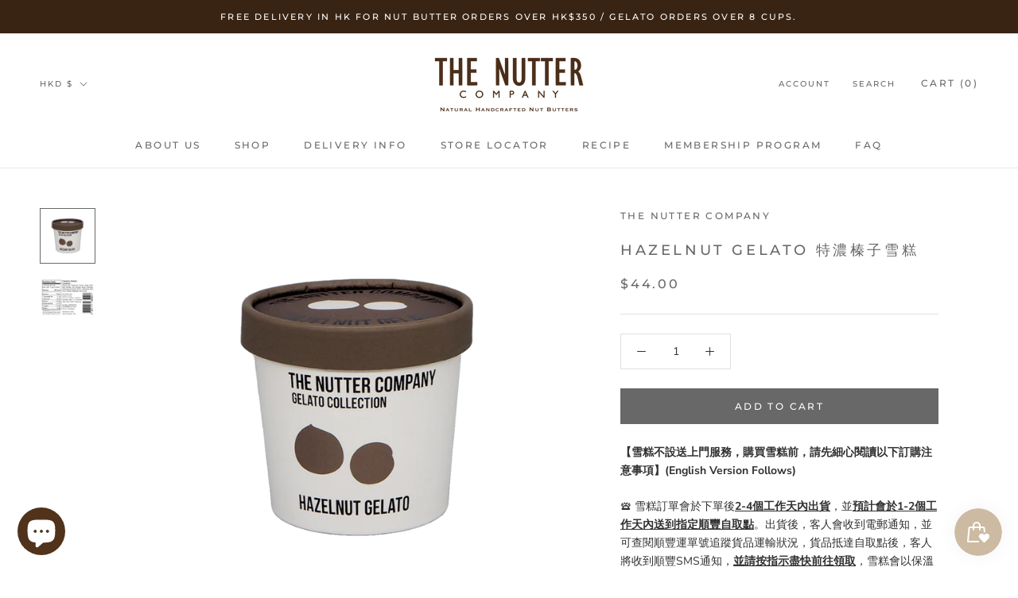

--- FILE ---
content_type: text/html; charset=utf-8
request_url: https://thenuttercompany.com/products/hazelnut-ice-cream
body_size: 32001
content:
<!doctype html>

<html class="no-js" lang="en">
  <head><!--Content in content_for_header -->
<!--LayoutHub-Embed--><link rel="stylesheet" href="https://fonts.googleapis.com/css?family=Open+Sans:100,200,300,400,500,600,700,800,900|Playfair+Display+SC:100,200,300,400,500,600,700,800,900" /><link rel="stylesheet" type="text/css" href="[data-uri]" media="all">
<!--LH--><!--/LayoutHub-Embed--><meta charset="utf-8"> 
    <meta http-equiv="X-UA-Compatible" content="IE=edge,chrome=1">
    <meta name="viewport" content="width=device-width, initial-scale=1.0, height=device-height, minimum-scale=1.0, maximum-scale=1.0">
    <meta name="theme-color" content="">

    <title>
      Hazelnut Gelato 特濃榛子雪糕 &ndash; The Nutter Company
    </title><meta name="description" content="【雪糕不設送上門服務，購買雪糕前，請先細心閱讀以下訂購注意事項】(English Version Follows) 🛎 雪糕訂單會於下單後2-4個工作天內出貨，並預計會於1-2個工作天內送到指定順豐自取點。出貨後，客人會收到電郵通知，並可查閱順豐運單號追蹤貨品運輸狀況，貨品抵達自取點後，客人將收到順豐SMS通知，並請按指示盡快前往領取，雪糕會以保溫袋包裝後以紙箱運送，領取後能保溫約15分鐘，因此請客人領取後盡快將雪糕保存於-18°C冰格內。 🛎 雪糕會以順豐冷運送到提供冷凍自取服務的自取點，購買時請於地址欄填寫自取點編號。 🛎 設有冷凍自取服務的順豐自取點如下，請選擇最右列&quot;冷運自取服務&quot;為&quot;適用&quot;之自取點： - 順豐營業點：htt"><link rel="canonical" href="https://thenuttercompany.com/products/hazelnut-ice-cream"><meta property="og:type" content="product">
  <meta property="og:title" content="Hazelnut Gelato 特濃榛子雪糕"><meta property="og:image" content="http://thenuttercompany.com/cdn/shop/files/20240812_no_BG_Hazelnut_Gelato.png?v=1724664465">
    <meta property="og:image:secure_url" content="https://thenuttercompany.com/cdn/shop/files/20240812_no_BG_Hazelnut_Gelato.png?v=1724664465">
    <meta property="og:image:width" content="1200">
    <meta property="og:image:height" content="1200"><meta property="product:price:amount" content="44.00">
  <meta property="product:price:currency" content="HKD"><meta property="og:description" content="【雪糕不設送上門服務，購買雪糕前，請先細心閱讀以下訂購注意事項】(English Version Follows) 🛎 雪糕訂單會於下單後2-4個工作天內出貨，並預計會於1-2個工作天內送到指定順豐自取點。出貨後，客人會收到電郵通知，並可查閱順豐運單號追蹤貨品運輸狀況，貨品抵達自取點後，客人將收到順豐SMS通知，並請按指示盡快前往領取，雪糕會以保溫袋包裝後以紙箱運送，領取後能保溫約15分鐘，因此請客人領取後盡快將雪糕保存於-18°C冰格內。 🛎 雪糕會以順豐冷運送到提供冷凍自取服務的自取點，購買時請於地址欄填寫自取點編號。 🛎 設有冷凍自取服務的順豐自取點如下，請選擇最右列&quot;冷運自取服務&quot;為&quot;適用&quot;之自取點： - 順豐營業點：htt"><meta property="og:url" content="https://thenuttercompany.com/products/hazelnut-ice-cream">
<meta property="og:site_name" content="The Nutter Company"><meta name="twitter:card" content="summary"><meta name="twitter:title" content="Hazelnut Gelato 特濃榛子雪糕">
  <meta name="twitter:description" content="【雪糕不設送上門服務，購買雪糕前，請先細心閱讀以下訂購注意事項】(English Version Follows) 🛎 雪糕訂單會於下單後2-4個工作天內出貨，並預計會於1-2個工作天內送到指定順豐自取點。出貨後，客人會收到電郵通知，並可查閱順豐運單號追蹤貨品運輸狀況，貨品抵達自取點後，客人將收到順豐SMS通知，並請按指示盡快前往領取，雪糕會以保溫袋包裝後以紙箱運送，領取後能保溫約15分鐘，因此請客人領取後盡快將雪糕保存於-18°C冰格內。 🛎 雪糕會以順豐冷運送到提供冷凍自取服務的自取點，購買時請於地址欄填寫自取點編號。 🛎 設有冷凍自取服務的順豐自取點如下，請選擇最右列&quot;冷運自取服務&quot;為&quot;適用&quot;之自取點： - 順豐營業點：https://htm.sf-express.com/hk/tc/dynamic_function/S.F.Network/SF_business_station_address/ - 順豐站：https://htm.sf-express.com/hk/tc/dynamic_function/S.F.Network/SF_store_address/ 🛎 為保障溫度控制，雪糕不設送上門服務，請勿於地址欄填寫上以上網址列出以外的地址或編號。 🛎 雪糕及果仁醬將分別使用冷運及常溫速遞服務，因此，如需同時購買果仁醬及雪糕，請分開兩張訂單訂購。 🛎 購買8杯雪糕或以上可免運費 🛎 雪糕每杯份量為110ml，成份及營養標籤請参閱圖片。 【To-door delivery not available. Please read the information below carefully before purchasing our gelato】 🛎 Orders placed will be dispatched in 2-4 business days, and should arrive at the designed SF Express network points in 1-2 business days. Once the order has been dispatched, you will receive an email notification from us with the tracking details. You will then receive another SMS from SF Express once your package has arrived at the SF Express network points, please follow the instructions from SF Express and pick up your gelato at your earliest convenience. We will pack your gelato in a cooler bag with a carton box as the outer packaging, which can maintain the temperature for up to 15 minutes only, please put the gelato into the freezer as">
  <meta name="twitter:image" content="https://thenuttercompany.com/cdn/shop/files/20240812_no_BG_Hazelnut_Gelato_600x600_crop_center.png?v=1724664465">
    <style>
  @font-face {
  font-family: Montserrat;
  font-weight: 500;
  font-style: normal;
  font-display: fallback;
  src: url("//thenuttercompany.com/cdn/fonts/montserrat/montserrat_n5.07ef3781d9c78c8b93c98419da7ad4fbeebb6635.woff2") format("woff2"),
       url("//thenuttercompany.com/cdn/fonts/montserrat/montserrat_n5.adf9b4bd8b0e4f55a0b203cdd84512667e0d5e4d.woff") format("woff");
}

  @font-face {
  font-family: "Nunito Sans";
  font-weight: 400;
  font-style: normal;
  font-display: fallback;
  src: url("//thenuttercompany.com/cdn/fonts/nunito_sans/nunitosans_n4.0276fe080df0ca4e6a22d9cb55aed3ed5ba6b1da.woff2") format("woff2"),
       url("//thenuttercompany.com/cdn/fonts/nunito_sans/nunitosans_n4.b4964bee2f5e7fd9c3826447e73afe2baad607b7.woff") format("woff");
}


  @font-face {
  font-family: "Nunito Sans";
  font-weight: 700;
  font-style: normal;
  font-display: fallback;
  src: url("//thenuttercompany.com/cdn/fonts/nunito_sans/nunitosans_n7.25d963ed46da26098ebeab731e90d8802d989fa5.woff2") format("woff2"),
       url("//thenuttercompany.com/cdn/fonts/nunito_sans/nunitosans_n7.d32e3219b3d2ec82285d3027bd673efc61a996c8.woff") format("woff");
}

  @font-face {
  font-family: "Nunito Sans";
  font-weight: 400;
  font-style: italic;
  font-display: fallback;
  src: url("//thenuttercompany.com/cdn/fonts/nunito_sans/nunitosans_i4.6e408730afac1484cf297c30b0e67c86d17fc586.woff2") format("woff2"),
       url("//thenuttercompany.com/cdn/fonts/nunito_sans/nunitosans_i4.c9b6dcbfa43622b39a5990002775a8381942ae38.woff") format("woff");
}

  @font-face {
  font-family: "Nunito Sans";
  font-weight: 700;
  font-style: italic;
  font-display: fallback;
  src: url("//thenuttercompany.com/cdn/fonts/nunito_sans/nunitosans_i7.8c1124729eec046a321e2424b2acf328c2c12139.woff2") format("woff2"),
       url("//thenuttercompany.com/cdn/fonts/nunito_sans/nunitosans_i7.af4cda04357273e0996d21184432bcb14651a64d.woff") format("woff");
}


  :root {
    --heading-font-family : Montserrat, sans-serif;
    --heading-font-weight : 500;
    --heading-font-style  : normal;

    --text-font-family : "Nunito Sans", sans-serif;
    --text-font-weight : 400;
    --text-font-style  : normal;

    --base-text-font-size   : 14px;
    --default-text-font-size: 14px;--background          : #ffffff;
    --background-rgb      : 255, 255, 255;
    --light-background    : #e0d4c3;
    --light-background-rgb: 224, 212, 195;
    --heading-color       : #676867;
    --text-color          : #303030;
    --text-color-rgb      : 48, 48, 48;
    --text-color-light    : #676867;
    --text-color-light-rgb: 103, 104, 103;
    --link-color          : #51321a;
    --link-color-rgb      : 81, 50, 26;
    --border-color        : #e0e0e0;
    --border-color-rgb    : 224, 224, 224;

    --button-background    : #676867;
    --button-background-rgb: 103, 104, 103;
    --button-text-color    : #ffffff;

    --header-background       : #ffffff;
    --header-heading-color    : #676867;
    --header-light-text-color : #676867;
    --header-border-color     : #e8e8e8;

    --footer-background    : #676867;
    --footer-text-color    : #ffffff;
    --footer-heading-color : #ffffff;
    --footer-border-color  : #7e7f7e;

    --navigation-background      : #676867;
    --navigation-background-rgb  : 103, 104, 103;
    --navigation-text-color      : #ffffff;
    --navigation-text-color-light: rgba(255, 255, 255, 0.5);
    --navigation-border-color    : rgba(255, 255, 255, 0.25);

    --newsletter-popup-background     : #676867;
    --newsletter-popup-text-color     : #ffffff;
    --newsletter-popup-text-color-rgb : 255, 255, 255;

    --secondary-elements-background       : #454545;
    --secondary-elements-background-rgb   : 69, 69, 69;
    --secondary-elements-text-color       : #ffffff;
    --secondary-elements-text-color-light : rgba(255, 255, 255, 0.5);
    --secondary-elements-border-color     : rgba(255, 255, 255, 0.25);

    --product-sale-price-color    : #51321a;
    --product-sale-price-color-rgb: 81, 50, 26;
    --product-star-rating: #f6a429;

    /* Shopify related variables */
    --payment-terms-background-color: #ffffff;

    /* Products */

    --horizontal-spacing-four-products-per-row: 60px;
        --horizontal-spacing-two-products-per-row : 60px;

    --vertical-spacing-four-products-per-row: 60px;
        --vertical-spacing-two-products-per-row : 75px;

    /* Animation */
    --drawer-transition-timing: cubic-bezier(0.645, 0.045, 0.355, 1);
    --header-base-height: 80px; /* We set a default for browsers that do not support CSS variables */

    /* Cursors */
    --cursor-zoom-in-svg    : url(//thenuttercompany.com/cdn/shop/t/6/assets/cursor-zoom-in.svg?v=23029839014364135511635761528);
    --cursor-zoom-in-2x-svg : url(//thenuttercompany.com/cdn/shop/t/6/assets/cursor-zoom-in-2x.svg?v=125019668687335517951635761528);
  }
</style>

<script>
  // IE11 does not have support for CSS variables, so we have to polyfill them
  if (!(((window || {}).CSS || {}).supports && window.CSS.supports('(--a: 0)'))) {
    const script = document.createElement('script');
    script.type = 'text/javascript';
    script.src = 'https://cdn.jsdelivr.net/npm/css-vars-ponyfill@2';
    script.onload = function() {
      cssVars({});
    };

    document.getElementsByTagName('head')[0].appendChild(script);
  }
</script>

    <script>window.performance && window.performance.mark && window.performance.mark('shopify.content_for_header.start');</script><meta name="facebook-domain-verification" content="tspe9v1c15og15wwxp84bux1r8ece4">
<meta id="shopify-digital-wallet" name="shopify-digital-wallet" content="/12037132/digital_wallets/dialog">
<meta name="shopify-checkout-api-token" content="b5480ccda73c8b008633fc81e18a9139">
<link rel="alternate" type="application/json+oembed" href="https://thenuttercompany.com/products/hazelnut-ice-cream.oembed">
<script async="async" src="/checkouts/internal/preloads.js?locale=en-HK"></script>
<script id="apple-pay-shop-capabilities" type="application/json">{"shopId":12037132,"countryCode":"HK","currencyCode":"HKD","merchantCapabilities":["supports3DS"],"merchantId":"gid:\/\/shopify\/Shop\/12037132","merchantName":"The Nutter Company","requiredBillingContactFields":["postalAddress","email","phone"],"requiredShippingContactFields":["postalAddress","email","phone"],"shippingType":"shipping","supportedNetworks":["visa","masterCard","amex"],"total":{"type":"pending","label":"The Nutter Company","amount":"1.00"},"shopifyPaymentsEnabled":true,"supportsSubscriptions":true}</script>
<script id="shopify-features" type="application/json">{"accessToken":"b5480ccda73c8b008633fc81e18a9139","betas":["rich-media-storefront-analytics"],"domain":"thenuttercompany.com","predictiveSearch":true,"shopId":12037132,"locale":"en"}</script>
<script>var Shopify = Shopify || {};
Shopify.shop = "the-nutter-company-hong-kong.myshopify.com";
Shopify.locale = "en";
Shopify.currency = {"active":"HKD","rate":"1.0"};
Shopify.country = "HK";
Shopify.theme = {"name":"Navy FAB - v0.1","id":127469617322,"schema_name":"Navy FAB","schema_version":"5.3.6","theme_store_id":null,"role":"main"};
Shopify.theme.handle = "null";
Shopify.theme.style = {"id":null,"handle":null};
Shopify.cdnHost = "thenuttercompany.com/cdn";
Shopify.routes = Shopify.routes || {};
Shopify.routes.root = "/";</script>
<script type="module">!function(o){(o.Shopify=o.Shopify||{}).modules=!0}(window);</script>
<script>!function(o){function n(){var o=[];function n(){o.push(Array.prototype.slice.apply(arguments))}return n.q=o,n}var t=o.Shopify=o.Shopify||{};t.loadFeatures=n(),t.autoloadFeatures=n()}(window);</script>
<script id="shop-js-analytics" type="application/json">{"pageType":"product"}</script>
<script defer="defer" async type="module" src="//thenuttercompany.com/cdn/shopifycloud/shop-js/modules/v2/client.init-shop-cart-sync_DtuiiIyl.en.esm.js"></script>
<script defer="defer" async type="module" src="//thenuttercompany.com/cdn/shopifycloud/shop-js/modules/v2/chunk.common_CUHEfi5Q.esm.js"></script>
<script type="module">
  await import("//thenuttercompany.com/cdn/shopifycloud/shop-js/modules/v2/client.init-shop-cart-sync_DtuiiIyl.en.esm.js");
await import("//thenuttercompany.com/cdn/shopifycloud/shop-js/modules/v2/chunk.common_CUHEfi5Q.esm.js");

  window.Shopify.SignInWithShop?.initShopCartSync?.({"fedCMEnabled":true,"windoidEnabled":true});

</script>
<script>(function() {
  var isLoaded = false;
  function asyncLoad() {
    if (isLoaded) return;
    isLoaded = true;
    var urls = ["\/\/shopify.privy.com\/widget.js?shop=the-nutter-company-hong-kong.myshopify.com","\/\/static.zotabox.com\/e\/0\/e07bb79b7e824918b0131bd76040fcd2\/widgets.js?shop=the-nutter-company-hong-kong.myshopify.com","\/\/www.powr.io\/powr.js?powr-token=the-nutter-company-hong-kong.myshopify.com\u0026external-type=shopify\u0026shop=the-nutter-company-hong-kong.myshopify.com","https:\/\/cdn.shopify.com\/s\/files\/1\/1203\/7132\/t\/2\/assets\/sca-qv-scripts-noconfig.js?2086036329637775247\u0026shop=the-nutter-company-hong-kong.myshopify.com","https:\/\/instafeed.nfcube.com\/cdn\/11a9f73b5e4f0faacd6c803e66c1499a.js?shop=the-nutter-company-hong-kong.myshopify.com","https:\/\/app.layouthub.com\/shopify\/layouthub.js?shop=the-nutter-company-hong-kong.myshopify.com","https:\/\/upcart.herokuapp.com\/script-tag.js\/gid:\/\/shopify\/Shop\/12037132?shop=the-nutter-company-hong-kong.myshopify.com","\/\/cdn.shopify.com\/proxy\/a8f9fc71e75d79a97dc6da17b927e5e11d680cbdd0d03e603eecb9e2e5a8ea6c\/api.goaffpro.com\/loader.js?shop=the-nutter-company-hong-kong.myshopify.com\u0026sp-cache-control=cHVibGljLCBtYXgtYWdlPTkwMA","https:\/\/shopify.covet.pics\/covet-pics-widget-inject.js?shop=the-nutter-company-hong-kong.myshopify.com","https:\/\/static.klaviyo.com\/onsite\/js\/klaviyo.js?company_id=YpMLPD\u0026shop=the-nutter-company-hong-kong.myshopify.com","https:\/\/static.klaviyo.com\/onsite\/js\/klaviyo.js?company_id=YpMLPD\u0026shop=the-nutter-company-hong-kong.myshopify.com","https:\/\/js.smile.io\/v1\/smile-shopify.js?shop=the-nutter-company-hong-kong.myshopify.com"];
    for (var i = 0; i < urls.length; i++) {
      var s = document.createElement('script');
      s.type = 'text/javascript';
      s.async = true;
      s.src = urls[i];
      var x = document.getElementsByTagName('script')[0];
      x.parentNode.insertBefore(s, x);
    }
  };
  if(window.attachEvent) {
    window.attachEvent('onload', asyncLoad);
  } else {
    window.addEventListener('load', asyncLoad, false);
  }
})();</script>
<script id="__st">var __st={"a":12037132,"offset":28800,"reqid":"e339bfe8-c7c4-4e53-a668-4ab4a7d68f22-1766692173","pageurl":"thenuttercompany.com\/products\/hazelnut-ice-cream","u":"ea94b6ac22b0","p":"product","rtyp":"product","rid":7405726335146};</script>
<script>window.ShopifyPaypalV4VisibilityTracking = true;</script>
<script id="captcha-bootstrap">!function(){'use strict';const t='contact',e='account',n='new_comment',o=[[t,t],['blogs',n],['comments',n],[t,'customer']],c=[[e,'customer_login'],[e,'guest_login'],[e,'recover_customer_password'],[e,'create_customer']],r=t=>t.map((([t,e])=>`form[action*='/${t}']:not([data-nocaptcha='true']) input[name='form_type'][value='${e}']`)).join(','),a=t=>()=>t?[...document.querySelectorAll(t)].map((t=>t.form)):[];function s(){const t=[...o],e=r(t);return a(e)}const i='password',u='form_key',d=['recaptcha-v3-token','g-recaptcha-response','h-captcha-response',i],f=()=>{try{return window.sessionStorage}catch{return}},m='__shopify_v',_=t=>t.elements[u];function p(t,e,n=!1){try{const o=window.sessionStorage,c=JSON.parse(o.getItem(e)),{data:r}=function(t){const{data:e,action:n}=t;return t[m]||n?{data:e,action:n}:{data:t,action:n}}(c);for(const[e,n]of Object.entries(r))t.elements[e]&&(t.elements[e].value=n);n&&o.removeItem(e)}catch(o){console.error('form repopulation failed',{error:o})}}const l='form_type',E='cptcha';function T(t){t.dataset[E]=!0}const w=window,h=w.document,L='Shopify',v='ce_forms',y='captcha';let A=!1;((t,e)=>{const n=(g='f06e6c50-85a8-45c8-87d0-21a2b65856fe',I='https://cdn.shopify.com/shopifycloud/storefront-forms-hcaptcha/ce_storefront_forms_captcha_hcaptcha.v1.5.2.iife.js',D={infoText:'Protected by hCaptcha',privacyText:'Privacy',termsText:'Terms'},(t,e,n)=>{const o=w[L][v],c=o.bindForm;if(c)return c(t,g,e,D).then(n);var r;o.q.push([[t,g,e,D],n]),r=I,A||(h.body.append(Object.assign(h.createElement('script'),{id:'captcha-provider',async:!0,src:r})),A=!0)});var g,I,D;w[L]=w[L]||{},w[L][v]=w[L][v]||{},w[L][v].q=[],w[L][y]=w[L][y]||{},w[L][y].protect=function(t,e){n(t,void 0,e),T(t)},Object.freeze(w[L][y]),function(t,e,n,w,h,L){const[v,y,A,g]=function(t,e,n){const i=e?o:[],u=t?c:[],d=[...i,...u],f=r(d),m=r(i),_=r(d.filter((([t,e])=>n.includes(e))));return[a(f),a(m),a(_),s()]}(w,h,L),I=t=>{const e=t.target;return e instanceof HTMLFormElement?e:e&&e.form},D=t=>v().includes(t);t.addEventListener('submit',(t=>{const e=I(t);if(!e)return;const n=D(e)&&!e.dataset.hcaptchaBound&&!e.dataset.recaptchaBound,o=_(e),c=g().includes(e)&&(!o||!o.value);(n||c)&&t.preventDefault(),c&&!n&&(function(t){try{if(!f())return;!function(t){const e=f();if(!e)return;const n=_(t);if(!n)return;const o=n.value;o&&e.removeItem(o)}(t);const e=Array.from(Array(32),(()=>Math.random().toString(36)[2])).join('');!function(t,e){_(t)||t.append(Object.assign(document.createElement('input'),{type:'hidden',name:u})),t.elements[u].value=e}(t,e),function(t,e){const n=f();if(!n)return;const o=[...t.querySelectorAll(`input[type='${i}']`)].map((({name:t})=>t)),c=[...d,...o],r={};for(const[a,s]of new FormData(t).entries())c.includes(a)||(r[a]=s);n.setItem(e,JSON.stringify({[m]:1,action:t.action,data:r}))}(t,e)}catch(e){console.error('failed to persist form',e)}}(e),e.submit())}));const S=(t,e)=>{t&&!t.dataset[E]&&(n(t,e.some((e=>e===t))),T(t))};for(const o of['focusin','change'])t.addEventListener(o,(t=>{const e=I(t);D(e)&&S(e,y())}));const B=e.get('form_key'),M=e.get(l),P=B&&M;t.addEventListener('DOMContentLoaded',(()=>{const t=y();if(P)for(const e of t)e.elements[l].value===M&&p(e,B);[...new Set([...A(),...v().filter((t=>'true'===t.dataset.shopifyCaptcha))])].forEach((e=>S(e,t)))}))}(h,new URLSearchParams(w.location.search),n,t,e,['guest_login'])})(!0,!0)}();</script>
<script integrity="sha256-4kQ18oKyAcykRKYeNunJcIwy7WH5gtpwJnB7kiuLZ1E=" data-source-attribution="shopify.loadfeatures" defer="defer" src="//thenuttercompany.com/cdn/shopifycloud/storefront/assets/storefront/load_feature-a0a9edcb.js" crossorigin="anonymous"></script>
<script data-source-attribution="shopify.dynamic_checkout.dynamic.init">var Shopify=Shopify||{};Shopify.PaymentButton=Shopify.PaymentButton||{isStorefrontPortableWallets:!0,init:function(){window.Shopify.PaymentButton.init=function(){};var t=document.createElement("script");t.src="https://thenuttercompany.com/cdn/shopifycloud/portable-wallets/latest/portable-wallets.en.js",t.type="module",document.head.appendChild(t)}};
</script>
<script data-source-attribution="shopify.dynamic_checkout.buyer_consent">
  function portableWalletsHideBuyerConsent(e){var t=document.getElementById("shopify-buyer-consent"),n=document.getElementById("shopify-subscription-policy-button");t&&n&&(t.classList.add("hidden"),t.setAttribute("aria-hidden","true"),n.removeEventListener("click",e))}function portableWalletsShowBuyerConsent(e){var t=document.getElementById("shopify-buyer-consent"),n=document.getElementById("shopify-subscription-policy-button");t&&n&&(t.classList.remove("hidden"),t.removeAttribute("aria-hidden"),n.addEventListener("click",e))}window.Shopify?.PaymentButton&&(window.Shopify.PaymentButton.hideBuyerConsent=portableWalletsHideBuyerConsent,window.Shopify.PaymentButton.showBuyerConsent=portableWalletsShowBuyerConsent);
</script>
<script data-source-attribution="shopify.dynamic_checkout.cart.bootstrap">document.addEventListener("DOMContentLoaded",(function(){function t(){return document.querySelector("shopify-accelerated-checkout-cart, shopify-accelerated-checkout")}if(t())Shopify.PaymentButton.init();else{new MutationObserver((function(e,n){t()&&(Shopify.PaymentButton.init(),n.disconnect())})).observe(document.body,{childList:!0,subtree:!0})}}));
</script>
<link id="shopify-accelerated-checkout-styles" rel="stylesheet" media="screen" href="https://thenuttercompany.com/cdn/shopifycloud/portable-wallets/latest/accelerated-checkout-backwards-compat.css" crossorigin="anonymous">
<style id="shopify-accelerated-checkout-cart">
        #shopify-buyer-consent {
  margin-top: 1em;
  display: inline-block;
  width: 100%;
}

#shopify-buyer-consent.hidden {
  display: none;
}

#shopify-subscription-policy-button {
  background: none;
  border: none;
  padding: 0;
  text-decoration: underline;
  font-size: inherit;
  cursor: pointer;
}

#shopify-subscription-policy-button::before {
  box-shadow: none;
}

      </style>

<script>window.performance && window.performance.mark && window.performance.mark('shopify.content_for_header.end');</script>

    <link rel="stylesheet" href="//thenuttercompany.com/cdn/shop/t/6/assets/theme.css?v=85305970712147235831640769937">

    <script>// This allows to expose several variables to the global scope, to be used in scripts
      window.theme = {
        pageType: "product",
        moneyFormat: "${{amount}}",
        moneyWithCurrencyFormat: "HK${{amount}}",
        currencyCodeEnabled: false,
        productImageSize: "natural",
        searchMode: "product,article",
        showPageTransition: false,
        showElementStaggering: false,
        showImageZooming: true
      };

      window.routes = {
        rootUrl: "\/",
        rootUrlWithoutSlash: '',
        cartUrl: "\/cart",
        cartAddUrl: "\/cart\/add",
        cartChangeUrl: "\/cart\/change",
        searchUrl: "\/search",
        productRecommendationsUrl: "\/recommendations\/products"
      };

      window.languages = {
        cartAddNote: "",
        cartEditNote: "Edit Order Note",
        productImageLoadingError: "This image could not be loaded. Please try to reload the page.",
        productFormAddToCart: "Add to cart",
        productFormUnavailable: "Unavailable",
        productFormSoldOut: "Sold out",
        shippingEstimatorOneResult: "1 option available:",
        shippingEstimatorMoreResults: "{{count}} options available:",
        shippingEstimatorNoResults: "No shipping could be found"
      };

      window.lazySizesConfig = {
        loadHidden: false,
        hFac: 0.5,
        expFactor: 2,
        ricTimeout: 150,
        lazyClass: 'Image--lazyLoad',
        loadingClass: 'Image--lazyLoading',
        loadedClass: 'Image--lazyLoaded'
      };

      document.documentElement.className = document.documentElement.className.replace('no-js', 'js');
      document.documentElement.style.setProperty('--window-height', window.innerHeight + 'px');

      // We do a quick detection of some features (we could use Modernizr but for so little...)
      (function() {
        document.documentElement.className += ((window.CSS && window.CSS.supports('(position: sticky) or (position: -webkit-sticky)')) ? ' supports-sticky' : ' no-supports-sticky');
        document.documentElement.className += (window.matchMedia('(-moz-touch-enabled: 1), (hover: none)')).matches ? ' no-supports-hover' : ' supports-hover';
      }());

      
    </script>

    <script src="//thenuttercompany.com/cdn/shop/t/6/assets/lazysizes.min.js?v=174358363404432586981635327766" async></script><script src="//thenuttercompany.com/cdn/shop/t/6/assets/libs.min.js?v=26178543184394469741635327767" defer></script>
    <script src="//thenuttercompany.com/cdn/shop/t/6/assets/theme.js?v=90132756996182067301635327768" defer></script>
    <script src="//thenuttercompany.com/cdn/shop/t/6/assets/custom.js?v=183944157590872491501635327766" defer></script>

    <script>
      (function () {
        window.onpageshow = function() {
          if (window.theme.showPageTransition) {
            var pageTransition = document.querySelector('.PageTransition');

            if (pageTransition) {
              pageTransition.style.visibility = 'visible';
              pageTransition.style.opacity = '0';
            }
          }

          // When the page is loaded from the cache, we have to reload the cart content
          document.documentElement.dispatchEvent(new CustomEvent('cart:refresh', {
            bubbles: true
          }));
        };
      })();
    </script>

    
  <script type="application/ld+json">
  {
    "@context": "http://schema.org",
    "@type": "Product",
    "offers": [{
          "@type": "Offer",
          "name": "Default Title",
          "availability":"https://schema.org/InStock",
          "price": 44.0,
          "priceCurrency": "HKD",
          "priceValidUntil": "2026-01-05","url": "/products/hazelnut-ice-cream?variant=43060921204906"
        }
],
    "brand": {
      "name": "The Nutter Company"
    },
    "name": "Hazelnut Gelato 特濃榛子雪糕",
    "description": "【雪糕不設送上門服務，購買雪糕前，請先細心閱讀以下訂購注意事項】(English Version Follows)\n🛎 雪糕訂單會於下單後2-4個工作天內出貨，並預計會於1-2個工作天內送到指定順豐自取點。出貨後，客人會收到電郵通知，並可查閱順豐運單號追蹤貨品運輸狀況，貨品抵達自取點後，客人將收到順豐SMS通知，並請按指示盡快前往領取，雪糕會以保溫袋包裝後以紙箱運送，領取後能保溫約15分鐘，因此請客人領取後盡快將雪糕保存於-18°C冰格內。\n🛎 雪糕會以順豐冷運送到提供冷凍自取服務的自取點，購買時請於地址欄填寫自取點編號。\n🛎 設有冷凍自取服務的順豐自取點如下，請選擇最右列\"冷運自取服務\"為\"適用\"之自取點：\n- 順豐營業點：https:\/\/htm.sf-express.com\/hk\/tc\/dynamic_function\/S.F.Network\/SF_business_station_address\/\n- 順豐站：https:\/\/htm.sf-express.com\/hk\/tc\/dynamic_function\/S.F.Network\/SF_store_address\/\n🛎 為保障溫度控制，雪糕不設送上門服務，請勿於地址欄填寫上以上網址列出以外的地址或編號。\n🛎 雪糕及果仁醬將分別使用冷運及常溫速遞服務，因此，如需同時購買果仁醬及雪糕，請分開兩張訂單訂購。\n🛎 購買8杯雪糕或以上可免運費\n🛎 雪糕每杯份量為110ml，成份及營養標籤請参閱圖片。\n【To-door delivery not available. Please read the information below carefully before purchasing our gelato】\n🛎 Orders placed will be dispatched in 2-4 business days, and should arrive at the designed SF Express network points in 1-2 business days. Once the order has been dispatched, you will receive an email notification from us with the tracking details. You will then receive another SMS from SF Express once your package has arrived at the SF Express network points, please follow the instructions from SF Express and pick up your gelato at your earliest convenience. We will pack your gelato in a cooler bag with a carton box as the outer packaging, which can maintain the temperature for up to 15 minutes only, please put the gelato into the freezer as soon as possible once the order has been picked up.\n🛎 Our gelato will be delivered via SF Express to SF Express network points with cold chain service, please fill in the SF code as the address when filling out the shipping information.\n🛎 SF Express network points with cold chain service are as follows, please select a network point which shows \"Applicable\" under Cold Chain Service:\n- SF business stations：https:\/\/htm.sf-express.com\/hk\/en\/dynamic_function\/S.F.Network\/SF_business_station_address\/\n- SF stores：https:\/\/htm.sf-express.com\/hk\/en\/dynamic_function\/S.F.Network\/SF_store_address\/\n🛎 We do not currently offer to-door delivery as temperature controlled delivery is not guaranteed, please do not fill in any addresses other than SF Express network points with cold chain service.\n🛎 Gelato and nut butters are dispatched and delivered separately. If you are purchasing both gelato and nut butters, please make two separate orders.\n🛎 Free shipping for 8 cups of gelato or above\n🛎 Our gelato is 110ml per serving, please refer to the respective product photos for a list of ingredients and their nutrition values.\n \nThis item is sold \u0026amp; fulfilled by Gelatier Limited. Frozen Confection Factory License Number: 4297800556.",
    "category": "",
    "url": "/products/hazelnut-ice-cream",
    "sku": "",
    "image": {
      "@type": "ImageObject",
      "url": "https://thenuttercompany.com/cdn/shop/files/20240812_no_BG_Hazelnut_Gelato_1024x.png?v=1724664465",
      "image": "https://thenuttercompany.com/cdn/shop/files/20240812_no_BG_Hazelnut_Gelato_1024x.png?v=1724664465",
      "name": "Hazelnut Gelato 特濃榛子雪糕",
      "width": "1024",
      "height": "1024"
    }
  }
  </script>



  <script type="application/ld+json">
  {
    "@context": "http://schema.org",
    "@type": "BreadcrumbList",
  "itemListElement": [{
      "@type": "ListItem",
      "position": 1,
      "name": "Home",
      "item": "https://thenuttercompany.com"
    },{
          "@type": "ListItem",
          "position": 2,
          "name": "Hazelnut Gelato 特濃榛子雪糕",
          "item": "https://thenuttercompany.com/products/hazelnut-ice-cream"
        }]
  }
  </script>

  <!-- BEGIN app block: shopify://apps/rt-terms-and-conditions-box/blocks/app-embed/17661ca5-aeea-41b9-8091-d8f7233e8b22 --><script type='text/javascript'>
  window.roarJs = window.roarJs || {};
      roarJs.LegalConfig = {
          metafields: {
          shop: "the-nutter-company-hong-kong.myshopify.com",
          settings: {"enabled":"1","param":{"message":"By clicking checkout, you hereby acknowledge and accept our {link} \u003c\/p\u003e\r\n當你按下此網頁內的“Checkout”鍵後，即確認你已閱讀及接受我們的 {link-1693715820633}","error_message":"Please agree to the terms and conditions before making a purchase!","error_display":"dialog","greeting":{"enabled":"0","message":"Please agree to the T\u0026C before purchasing!","delay":"1"},"link_order":["link","link-1693715820633"],"links":{"link":{"label":"delivery arrangements","target":"_blank","url":"https:\/\/thenuttercompany.com\/pages\/delivery-info","policy":"terms-of-service"},"link-1693715820633":{"label":"送貨服務注意事項","target":"_blank","url":"https:\/\/thenuttercompany.com\/pages\/delivery-info","policy":"terms-of-service"}},"force_enabled":"1","optional":"0","optional_message_enabled":"0","optional_message_value":"Thank you! The page will be moved to the checkout page.","optional_checkbox_hidden":"0","time_enabled":"0","time_label":"Agreed to the Terms and Conditions on","checkbox":"1"},"popup":{"title":"Terms and Conditions","width":"600","button":"Process to Checkout","icon_color":"#197bbd"},"style":{"checkbox":{"size":"20","color":"#0075ff"},"message":{"font":"inherit","size":"14","customized":{"enabled":"1","color":"#212b36","accent":"#0075ff","error":"#de3618"},"align":"inherit","padding":{"top":"0","right":"0","bottom":"0","left":"0"}}},"only1":"true","installer":[]},
          moneyFormat: "${{amount}}"
      }
  }
</script>
<script src='https://cdn.shopify.com/extensions/019a2c75-764c-7925-b253-e24466484d41/legal-7/assets/legal.js' defer></script>


<!-- END app block --><script src="https://cdn.shopify.com/extensions/7bc9bb47-adfa-4267-963e-cadee5096caf/inbox-1252/assets/inbox-chat-loader.js" type="text/javascript" defer="defer"></script>
<link href="https://cdn.shopify.com/extensions/019a2c75-764c-7925-b253-e24466484d41/legal-7/assets/legal.css" rel="stylesheet" type="text/css" media="all">
<script src="https://cdn.shopify.com/extensions/6be6d160-8c51-4e1f-8e9f-e382c75e0f70/table-master-excel-to-table-40/assets/app-embed.min.js" type="text/javascript" defer="defer"></script>
<link href="https://cdn.shopify.com/extensions/6be6d160-8c51-4e1f-8e9f-e382c75e0f70/table-master-excel-to-table-40/assets/app.min.css" rel="stylesheet" type="text/css" media="all">
<link href="https://monorail-edge.shopifysvc.com" rel="dns-prefetch">
<script>(function(){if ("sendBeacon" in navigator && "performance" in window) {try {var session_token_from_headers = performance.getEntriesByType('navigation')[0].serverTiming.find(x => x.name == '_s').description;} catch {var session_token_from_headers = undefined;}var session_cookie_matches = document.cookie.match(/_shopify_s=([^;]*)/);var session_token_from_cookie = session_cookie_matches && session_cookie_matches.length === 2 ? session_cookie_matches[1] : "";var session_token = session_token_from_headers || session_token_from_cookie || "";function handle_abandonment_event(e) {var entries = performance.getEntries().filter(function(entry) {return /monorail-edge.shopifysvc.com/.test(entry.name);});if (!window.abandonment_tracked && entries.length === 0) {window.abandonment_tracked = true;var currentMs = Date.now();var navigation_start = performance.timing.navigationStart;var payload = {shop_id: 12037132,url: window.location.href,navigation_start,duration: currentMs - navigation_start,session_token,page_type: "product"};window.navigator.sendBeacon("https://monorail-edge.shopifysvc.com/v1/produce", JSON.stringify({schema_id: "online_store_buyer_site_abandonment/1.1",payload: payload,metadata: {event_created_at_ms: currentMs,event_sent_at_ms: currentMs}}));}}window.addEventListener('pagehide', handle_abandonment_event);}}());</script>
<script id="web-pixels-manager-setup">(function e(e,d,r,n,o){if(void 0===o&&(o={}),!Boolean(null===(a=null===(i=window.Shopify)||void 0===i?void 0:i.analytics)||void 0===a?void 0:a.replayQueue)){var i,a;window.Shopify=window.Shopify||{};var t=window.Shopify;t.analytics=t.analytics||{};var s=t.analytics;s.replayQueue=[],s.publish=function(e,d,r){return s.replayQueue.push([e,d,r]),!0};try{self.performance.mark("wpm:start")}catch(e){}var l=function(){var e={modern:/Edge?\/(1{2}[4-9]|1[2-9]\d|[2-9]\d{2}|\d{4,})\.\d+(\.\d+|)|Firefox\/(1{2}[4-9]|1[2-9]\d|[2-9]\d{2}|\d{4,})\.\d+(\.\d+|)|Chrom(ium|e)\/(9{2}|\d{3,})\.\d+(\.\d+|)|(Maci|X1{2}).+ Version\/(15\.\d+|(1[6-9]|[2-9]\d|\d{3,})\.\d+)([,.]\d+|)( \(\w+\)|)( Mobile\/\w+|) Safari\/|Chrome.+OPR\/(9{2}|\d{3,})\.\d+\.\d+|(CPU[ +]OS|iPhone[ +]OS|CPU[ +]iPhone|CPU IPhone OS|CPU iPad OS)[ +]+(15[._]\d+|(1[6-9]|[2-9]\d|\d{3,})[._]\d+)([._]\d+|)|Android:?[ /-](13[3-9]|1[4-9]\d|[2-9]\d{2}|\d{4,})(\.\d+|)(\.\d+|)|Android.+Firefox\/(13[5-9]|1[4-9]\d|[2-9]\d{2}|\d{4,})\.\d+(\.\d+|)|Android.+Chrom(ium|e)\/(13[3-9]|1[4-9]\d|[2-9]\d{2}|\d{4,})\.\d+(\.\d+|)|SamsungBrowser\/([2-9]\d|\d{3,})\.\d+/,legacy:/Edge?\/(1[6-9]|[2-9]\d|\d{3,})\.\d+(\.\d+|)|Firefox\/(5[4-9]|[6-9]\d|\d{3,})\.\d+(\.\d+|)|Chrom(ium|e)\/(5[1-9]|[6-9]\d|\d{3,})\.\d+(\.\d+|)([\d.]+$|.*Safari\/(?![\d.]+ Edge\/[\d.]+$))|(Maci|X1{2}).+ Version\/(10\.\d+|(1[1-9]|[2-9]\d|\d{3,})\.\d+)([,.]\d+|)( \(\w+\)|)( Mobile\/\w+|) Safari\/|Chrome.+OPR\/(3[89]|[4-9]\d|\d{3,})\.\d+\.\d+|(CPU[ +]OS|iPhone[ +]OS|CPU[ +]iPhone|CPU IPhone OS|CPU iPad OS)[ +]+(10[._]\d+|(1[1-9]|[2-9]\d|\d{3,})[._]\d+)([._]\d+|)|Android:?[ /-](13[3-9]|1[4-9]\d|[2-9]\d{2}|\d{4,})(\.\d+|)(\.\d+|)|Mobile Safari.+OPR\/([89]\d|\d{3,})\.\d+\.\d+|Android.+Firefox\/(13[5-9]|1[4-9]\d|[2-9]\d{2}|\d{4,})\.\d+(\.\d+|)|Android.+Chrom(ium|e)\/(13[3-9]|1[4-9]\d|[2-9]\d{2}|\d{4,})\.\d+(\.\d+|)|Android.+(UC? ?Browser|UCWEB|U3)[ /]?(15\.([5-9]|\d{2,})|(1[6-9]|[2-9]\d|\d{3,})\.\d+)\.\d+|SamsungBrowser\/(5\.\d+|([6-9]|\d{2,})\.\d+)|Android.+MQ{2}Browser\/(14(\.(9|\d{2,})|)|(1[5-9]|[2-9]\d|\d{3,})(\.\d+|))(\.\d+|)|K[Aa][Ii]OS\/(3\.\d+|([4-9]|\d{2,})\.\d+)(\.\d+|)/},d=e.modern,r=e.legacy,n=navigator.userAgent;return n.match(d)?"modern":n.match(r)?"legacy":"unknown"}(),u="modern"===l?"modern":"legacy",c=(null!=n?n:{modern:"",legacy:""})[u],f=function(e){return[e.baseUrl,"/wpm","/b",e.hashVersion,"modern"===e.buildTarget?"m":"l",".js"].join("")}({baseUrl:d,hashVersion:r,buildTarget:u}),m=function(e){var d=e.version,r=e.bundleTarget,n=e.surface,o=e.pageUrl,i=e.monorailEndpoint;return{emit:function(e){var a=e.status,t=e.errorMsg,s=(new Date).getTime(),l=JSON.stringify({metadata:{event_sent_at_ms:s},events:[{schema_id:"web_pixels_manager_load/3.1",payload:{version:d,bundle_target:r,page_url:o,status:a,surface:n,error_msg:t},metadata:{event_created_at_ms:s}}]});if(!i)return console&&console.warn&&console.warn("[Web Pixels Manager] No Monorail endpoint provided, skipping logging."),!1;try{return self.navigator.sendBeacon.bind(self.navigator)(i,l)}catch(e){}var u=new XMLHttpRequest;try{return u.open("POST",i,!0),u.setRequestHeader("Content-Type","text/plain"),u.send(l),!0}catch(e){return console&&console.warn&&console.warn("[Web Pixels Manager] Got an unhandled error while logging to Monorail."),!1}}}}({version:r,bundleTarget:l,surface:e.surface,pageUrl:self.location.href,monorailEndpoint:e.monorailEndpoint});try{o.browserTarget=l,function(e){var d=e.src,r=e.async,n=void 0===r||r,o=e.onload,i=e.onerror,a=e.sri,t=e.scriptDataAttributes,s=void 0===t?{}:t,l=document.createElement("script"),u=document.querySelector("head"),c=document.querySelector("body");if(l.async=n,l.src=d,a&&(l.integrity=a,l.crossOrigin="anonymous"),s)for(var f in s)if(Object.prototype.hasOwnProperty.call(s,f))try{l.dataset[f]=s[f]}catch(e){}if(o&&l.addEventListener("load",o),i&&l.addEventListener("error",i),u)u.appendChild(l);else{if(!c)throw new Error("Did not find a head or body element to append the script");c.appendChild(l)}}({src:f,async:!0,onload:function(){if(!function(){var e,d;return Boolean(null===(d=null===(e=window.Shopify)||void 0===e?void 0:e.analytics)||void 0===d?void 0:d.initialized)}()){var d=window.webPixelsManager.init(e)||void 0;if(d){var r=window.Shopify.analytics;r.replayQueue.forEach((function(e){var r=e[0],n=e[1],o=e[2];d.publishCustomEvent(r,n,o)})),r.replayQueue=[],r.publish=d.publishCustomEvent,r.visitor=d.visitor,r.initialized=!0}}},onerror:function(){return m.emit({status:"failed",errorMsg:"".concat(f," has failed to load")})},sri:function(e){var d=/^sha384-[A-Za-z0-9+/=]+$/;return"string"==typeof e&&d.test(e)}(c)?c:"",scriptDataAttributes:o}),m.emit({status:"loading"})}catch(e){m.emit({status:"failed",errorMsg:(null==e?void 0:e.message)||"Unknown error"})}}})({shopId: 12037132,storefrontBaseUrl: "https://thenuttercompany.com",extensionsBaseUrl: "https://extensions.shopifycdn.com/cdn/shopifycloud/web-pixels-manager",monorailEndpoint: "https://monorail-edge.shopifysvc.com/unstable/produce_batch",surface: "storefront-renderer",enabledBetaFlags: ["2dca8a86","a0d5f9d2"],webPixelsConfigList: [{"id":"755171498","configuration":"{\"shop\":\"the-nutter-company-hong-kong.myshopify.com\",\"cookie_duration\":\"604800\"}","eventPayloadVersion":"v1","runtimeContext":"STRICT","scriptVersion":"a2e7513c3708f34b1f617d7ce88f9697","type":"APP","apiClientId":2744533,"privacyPurposes":["ANALYTICS","MARKETING"],"dataSharingAdjustments":{"protectedCustomerApprovalScopes":["read_customer_address","read_customer_email","read_customer_name","read_customer_personal_data","read_customer_phone"]}},{"id":"170950826","configuration":"{\"pixel_id\":\"232411811747983\",\"pixel_type\":\"facebook_pixel\",\"metaapp_system_user_token\":\"-\"}","eventPayloadVersion":"v1","runtimeContext":"OPEN","scriptVersion":"ca16bc87fe92b6042fbaa3acc2fbdaa6","type":"APP","apiClientId":2329312,"privacyPurposes":["ANALYTICS","MARKETING","SALE_OF_DATA"],"dataSharingAdjustments":{"protectedCustomerApprovalScopes":["read_customer_address","read_customer_email","read_customer_name","read_customer_personal_data","read_customer_phone"]}},{"id":"48332970","eventPayloadVersion":"v1","runtimeContext":"LAX","scriptVersion":"1","type":"CUSTOM","privacyPurposes":["MARKETING"],"name":"Meta pixel (migrated)"},{"id":"shopify-app-pixel","configuration":"{}","eventPayloadVersion":"v1","runtimeContext":"STRICT","scriptVersion":"0450","apiClientId":"shopify-pixel","type":"APP","privacyPurposes":["ANALYTICS","MARKETING"]},{"id":"shopify-custom-pixel","eventPayloadVersion":"v1","runtimeContext":"LAX","scriptVersion":"0450","apiClientId":"shopify-pixel","type":"CUSTOM","privacyPurposes":["ANALYTICS","MARKETING"]}],isMerchantRequest: false,initData: {"shop":{"name":"The Nutter Company","paymentSettings":{"currencyCode":"HKD"},"myshopifyDomain":"the-nutter-company-hong-kong.myshopify.com","countryCode":"HK","storefrontUrl":"https:\/\/thenuttercompany.com"},"customer":null,"cart":null,"checkout":null,"productVariants":[{"price":{"amount":44.0,"currencyCode":"HKD"},"product":{"title":"Hazelnut Gelato 特濃榛子雪糕","vendor":"The Nutter Company","id":"7405726335146","untranslatedTitle":"Hazelnut Gelato 特濃榛子雪糕","url":"\/products\/hazelnut-ice-cream","type":""},"id":"43060921204906","image":{"src":"\/\/thenuttercompany.com\/cdn\/shop\/files\/20240812_no_BG_Hazelnut_Gelato.png?v=1724664465"},"sku":"","title":"Default Title","untranslatedTitle":"Default Title"}],"purchasingCompany":null},},"https://thenuttercompany.com/cdn","da62cc92w68dfea28pcf9825a4m392e00d0",{"modern":"","legacy":""},{"shopId":"12037132","storefrontBaseUrl":"https:\/\/thenuttercompany.com","extensionBaseUrl":"https:\/\/extensions.shopifycdn.com\/cdn\/shopifycloud\/web-pixels-manager","surface":"storefront-renderer","enabledBetaFlags":"[\"2dca8a86\", \"a0d5f9d2\"]","isMerchantRequest":"false","hashVersion":"da62cc92w68dfea28pcf9825a4m392e00d0","publish":"custom","events":"[[\"page_viewed\",{}],[\"product_viewed\",{\"productVariant\":{\"price\":{\"amount\":44.0,\"currencyCode\":\"HKD\"},\"product\":{\"title\":\"Hazelnut Gelato 特濃榛子雪糕\",\"vendor\":\"The Nutter Company\",\"id\":\"7405726335146\",\"untranslatedTitle\":\"Hazelnut Gelato 特濃榛子雪糕\",\"url\":\"\/products\/hazelnut-ice-cream\",\"type\":\"\"},\"id\":\"43060921204906\",\"image\":{\"src\":\"\/\/thenuttercompany.com\/cdn\/shop\/files\/20240812_no_BG_Hazelnut_Gelato.png?v=1724664465\"},\"sku\":\"\",\"title\":\"Default Title\",\"untranslatedTitle\":\"Default Title\"}}]]"});</script><script>
  window.ShopifyAnalytics = window.ShopifyAnalytics || {};
  window.ShopifyAnalytics.meta = window.ShopifyAnalytics.meta || {};
  window.ShopifyAnalytics.meta.currency = 'HKD';
  var meta = {"product":{"id":7405726335146,"gid":"gid:\/\/shopify\/Product\/7405726335146","vendor":"The Nutter Company","type":"","handle":"hazelnut-ice-cream","variants":[{"id":43060921204906,"price":4400,"name":"Hazelnut Gelato 特濃榛子雪糕","public_title":null,"sku":""}],"remote":false},"page":{"pageType":"product","resourceType":"product","resourceId":7405726335146,"requestId":"e339bfe8-c7c4-4e53-a668-4ab4a7d68f22-1766692173"}};
  for (var attr in meta) {
    window.ShopifyAnalytics.meta[attr] = meta[attr];
  }
</script>
<script class="analytics">
  (function () {
    var customDocumentWrite = function(content) {
      var jquery = null;

      if (window.jQuery) {
        jquery = window.jQuery;
      } else if (window.Checkout && window.Checkout.$) {
        jquery = window.Checkout.$;
      }

      if (jquery) {
        jquery('body').append(content);
      }
    };

    var hasLoggedConversion = function(token) {
      if (token) {
        return document.cookie.indexOf('loggedConversion=' + token) !== -1;
      }
      return false;
    }

    var setCookieIfConversion = function(token) {
      if (token) {
        var twoMonthsFromNow = new Date(Date.now());
        twoMonthsFromNow.setMonth(twoMonthsFromNow.getMonth() + 2);

        document.cookie = 'loggedConversion=' + token + '; expires=' + twoMonthsFromNow;
      }
    }

    var trekkie = window.ShopifyAnalytics.lib = window.trekkie = window.trekkie || [];
    if (trekkie.integrations) {
      return;
    }
    trekkie.methods = [
      'identify',
      'page',
      'ready',
      'track',
      'trackForm',
      'trackLink'
    ];
    trekkie.factory = function(method) {
      return function() {
        var args = Array.prototype.slice.call(arguments);
        args.unshift(method);
        trekkie.push(args);
        return trekkie;
      };
    };
    for (var i = 0; i < trekkie.methods.length; i++) {
      var key = trekkie.methods[i];
      trekkie[key] = trekkie.factory(key);
    }
    trekkie.load = function(config) {
      trekkie.config = config || {};
      trekkie.config.initialDocumentCookie = document.cookie;
      var first = document.getElementsByTagName('script')[0];
      var script = document.createElement('script');
      script.type = 'text/javascript';
      script.onerror = function(e) {
        var scriptFallback = document.createElement('script');
        scriptFallback.type = 'text/javascript';
        scriptFallback.onerror = function(error) {
                var Monorail = {
      produce: function produce(monorailDomain, schemaId, payload) {
        var currentMs = new Date().getTime();
        var event = {
          schema_id: schemaId,
          payload: payload,
          metadata: {
            event_created_at_ms: currentMs,
            event_sent_at_ms: currentMs
          }
        };
        return Monorail.sendRequest("https://" + monorailDomain + "/v1/produce", JSON.stringify(event));
      },
      sendRequest: function sendRequest(endpointUrl, payload) {
        // Try the sendBeacon API
        if (window && window.navigator && typeof window.navigator.sendBeacon === 'function' && typeof window.Blob === 'function' && !Monorail.isIos12()) {
          var blobData = new window.Blob([payload], {
            type: 'text/plain'
          });

          if (window.navigator.sendBeacon(endpointUrl, blobData)) {
            return true;
          } // sendBeacon was not successful

        } // XHR beacon

        var xhr = new XMLHttpRequest();

        try {
          xhr.open('POST', endpointUrl);
          xhr.setRequestHeader('Content-Type', 'text/plain');
          xhr.send(payload);
        } catch (e) {
          console.log(e);
        }

        return false;
      },
      isIos12: function isIos12() {
        return window.navigator.userAgent.lastIndexOf('iPhone; CPU iPhone OS 12_') !== -1 || window.navigator.userAgent.lastIndexOf('iPad; CPU OS 12_') !== -1;
      }
    };
    Monorail.produce('monorail-edge.shopifysvc.com',
      'trekkie_storefront_load_errors/1.1',
      {shop_id: 12037132,
      theme_id: 127469617322,
      app_name: "storefront",
      context_url: window.location.href,
      source_url: "//thenuttercompany.com/cdn/s/trekkie.storefront.8f32c7f0b513e73f3235c26245676203e1209161.min.js"});

        };
        scriptFallback.async = true;
        scriptFallback.src = '//thenuttercompany.com/cdn/s/trekkie.storefront.8f32c7f0b513e73f3235c26245676203e1209161.min.js';
        first.parentNode.insertBefore(scriptFallback, first);
      };
      script.async = true;
      script.src = '//thenuttercompany.com/cdn/s/trekkie.storefront.8f32c7f0b513e73f3235c26245676203e1209161.min.js';
      first.parentNode.insertBefore(script, first);
    };
    trekkie.load(
      {"Trekkie":{"appName":"storefront","development":false,"defaultAttributes":{"shopId":12037132,"isMerchantRequest":null,"themeId":127469617322,"themeCityHash":"912969299672364871","contentLanguage":"en","currency":"HKD","eventMetadataId":"9b657763-db84-4bd4-bb9e-93294184e0fb"},"isServerSideCookieWritingEnabled":true,"monorailRegion":"shop_domain","enabledBetaFlags":["65f19447"]},"Session Attribution":{},"S2S":{"facebookCapiEnabled":true,"source":"trekkie-storefront-renderer","apiClientId":580111}}
    );

    var loaded = false;
    trekkie.ready(function() {
      if (loaded) return;
      loaded = true;

      window.ShopifyAnalytics.lib = window.trekkie;

      var originalDocumentWrite = document.write;
      document.write = customDocumentWrite;
      try { window.ShopifyAnalytics.merchantGoogleAnalytics.call(this); } catch(error) {};
      document.write = originalDocumentWrite;

      window.ShopifyAnalytics.lib.page(null,{"pageType":"product","resourceType":"product","resourceId":7405726335146,"requestId":"e339bfe8-c7c4-4e53-a668-4ab4a7d68f22-1766692173","shopifyEmitted":true});

      var match = window.location.pathname.match(/checkouts\/(.+)\/(thank_you|post_purchase)/)
      var token = match? match[1]: undefined;
      if (!hasLoggedConversion(token)) {
        setCookieIfConversion(token);
        window.ShopifyAnalytics.lib.track("Viewed Product",{"currency":"HKD","variantId":43060921204906,"productId":7405726335146,"productGid":"gid:\/\/shopify\/Product\/7405726335146","name":"Hazelnut Gelato 特濃榛子雪糕","price":"44.00","sku":"","brand":"The Nutter Company","variant":null,"category":"","nonInteraction":true,"remote":false},undefined,undefined,{"shopifyEmitted":true});
      window.ShopifyAnalytics.lib.track("monorail:\/\/trekkie_storefront_viewed_product\/1.1",{"currency":"HKD","variantId":43060921204906,"productId":7405726335146,"productGid":"gid:\/\/shopify\/Product\/7405726335146","name":"Hazelnut Gelato 特濃榛子雪糕","price":"44.00","sku":"","brand":"The Nutter Company","variant":null,"category":"","nonInteraction":true,"remote":false,"referer":"https:\/\/thenuttercompany.com\/products\/hazelnut-ice-cream"});
      }
    });


        var eventsListenerScript = document.createElement('script');
        eventsListenerScript.async = true;
        eventsListenerScript.src = "//thenuttercompany.com/cdn/shopifycloud/storefront/assets/shop_events_listener-3da45d37.js";
        document.getElementsByTagName('head')[0].appendChild(eventsListenerScript);

})();</script>
<script
  defer
  src="https://thenuttercompany.com/cdn/shopifycloud/perf-kit/shopify-perf-kit-2.1.2.min.js"
  data-application="storefront-renderer"
  data-shop-id="12037132"
  data-render-region="gcp-us-central1"
  data-page-type="product"
  data-theme-instance-id="127469617322"
  data-theme-name="Navy FAB"
  data-theme-version="5.3.6"
  data-monorail-region="shop_domain"
  data-resource-timing-sampling-rate="10"
  data-shs="true"
  data-shs-beacon="true"
  data-shs-export-with-fetch="true"
  data-shs-logs-sample-rate="1"
  data-shs-beacon-endpoint="https://thenuttercompany.com/api/collect"
></script>
</head><body class="features--heading-small features--heading-uppercase features--show-image-zooming  template-product"><svg class="u-visually-hidden">
      <linearGradient id="rating-star-gradient-half">
        <stop offset="50%" stop-color="var(--product-star-rating)" />
        <stop offset="50%" stop-color="var(--text-color-light)" />
      </linearGradient>
    </svg>

    <a class="PageSkipLink u-visually-hidden" href="#main">Skip to content</a>
    <span class="LoadingBar"></span>
    <div class="PageOverlay"></div><div id="shopify-section-popup" class="shopify-section"></div>
    <div id="shopify-section-sidebar-menu" class="shopify-section"><section id="sidebar-menu" class="SidebarMenu Drawer Drawer--small Drawer--fromLeft" aria-hidden="true" data-section-id="sidebar-menu" data-section-type="sidebar-menu">
    <header class="Drawer__Header" data-drawer-animated-left>
      <button class="Drawer__Close Icon-Wrapper--clickable" data-action="close-drawer" data-drawer-id="sidebar-menu" aria-label="Close navigation"><svg class="Icon Icon--close " role="presentation" viewBox="0 0 16 14">
      <path d="M15 0L1 14m14 0L1 0" stroke="currentColor" fill="none" fill-rule="evenodd"></path>
    </svg></button>
    </header>

    <div class="Drawer__Content">
      <div class="Drawer__Main" data-drawer-animated-left data-scrollable>
        <div class="Drawer__Container">
          <nav class="SidebarMenu__Nav SidebarMenu__Nav--primary" aria-label="Sidebar navigation"><div class="Collapsible"><a href="/pages/about-us" class="Collapsible__Button Heading Link Link--primary u-h6">About us</a></div><div class="Collapsible"><a href="/collections/complete-range" class="Collapsible__Button Heading Link Link--primary u-h6">Shop</a></div><div class="Collapsible"><a href="/pages/delivery-info" class="Collapsible__Button Heading Link Link--primary u-h6">Delivery Info</a></div><div class="Collapsible"><a href="/pages/store-locator" class="Collapsible__Button Heading Link Link--primary u-h6">Store Locator</a></div><div class="Collapsible"><a href="/blogs/news" class="Collapsible__Button Heading Link Link--primary u-h6">Recipe</a></div><div class="Collapsible"><a href="/pages/tnc-membership" class="Collapsible__Button Heading Link Link--primary u-h6">Membership Program</a></div><div class="Collapsible"><button class="Collapsible__Button Heading u-h6" data-action="toggle-collapsible" aria-expanded="false">FAQ<span class="Collapsible__Plus"></span>
                  </button>

                  <div class="Collapsible__Inner">
                    <div class="Collapsible__Content"><div class="Collapsible"><a href="/pages/faq" class="Collapsible__Button Heading Text--subdued Link Link--primary u-h7">FAQ</a></div><div class="Collapsible"><a href="/pages/contact-us" class="Collapsible__Button Heading Text--subdued Link Link--primary u-h7">Contact Us</a></div></div>
                  </div></div></nav><nav class="SidebarMenu__Nav SidebarMenu__Nav--secondary">
            <ul class="Linklist Linklist--spacingLoose"><li class="Linklist__Item">
                  <a href="/account" class="Text--subdued Link Link--primary">Account</a>
                </li></ul>
          </nav>
        </div>
      </div><aside class="Drawer__Footer" data-drawer-animated-bottom><ul class="SidebarMenu__Social HorizontalList HorizontalList--spacingFill">
    <li class="HorizontalList__Item">
      <a href="https://www.facebook.com/TheNutterCompany" class="Link Link--primary" target="_blank" rel="noopener" aria-label="Facebook">
        <span class="Icon-Wrapper--clickable"><svg class="Icon Icon--facebook " viewBox="0 0 9 17">
      <path d="M5.842 17V9.246h2.653l.398-3.023h-3.05v-1.93c0-.874.246-1.47 1.526-1.47H9V.118C8.718.082 7.75 0 6.623 0 4.27 0 2.66 1.408 2.66 3.994v2.23H0v3.022h2.66V17h3.182z"></path>
    </svg></span>
      </a>
    </li>

    
<li class="HorizontalList__Item">
      <a href="https://www.instagram.com/TheNutterCompany/" class="Link Link--primary" target="_blank" rel="noopener" aria-label="Instagram">
        <span class="Icon-Wrapper--clickable"><svg class="Icon Icon--instagram " role="presentation" viewBox="0 0 32 32">
      <path d="M15.994 2.886c4.273 0 4.775.019 6.464.095 1.562.07 2.406.33 2.971.552.749.292 1.283.635 1.841 1.194s.908 1.092 1.194 1.841c.216.565.483 1.41.552 2.971.076 1.689.095 2.19.095 6.464s-.019 4.775-.095 6.464c-.07 1.562-.33 2.406-.552 2.971-.292.749-.635 1.283-1.194 1.841s-1.092.908-1.841 1.194c-.565.216-1.41.483-2.971.552-1.689.076-2.19.095-6.464.095s-4.775-.019-6.464-.095c-1.562-.07-2.406-.33-2.971-.552-.749-.292-1.283-.635-1.841-1.194s-.908-1.092-1.194-1.841c-.216-.565-.483-1.41-.552-2.971-.076-1.689-.095-2.19-.095-6.464s.019-4.775.095-6.464c.07-1.562.33-2.406.552-2.971.292-.749.635-1.283 1.194-1.841s1.092-.908 1.841-1.194c.565-.216 1.41-.483 2.971-.552 1.689-.083 2.19-.095 6.464-.095zm0-2.883c-4.343 0-4.889.019-6.597.095-1.702.076-2.864.349-3.879.743-1.054.406-1.943.959-2.832 1.848S1.251 4.473.838 5.521C.444 6.537.171 7.699.095 9.407.019 11.109 0 11.655 0 15.997s.019 4.889.095 6.597c.076 1.702.349 2.864.743 3.886.406 1.054.959 1.943 1.848 2.832s1.784 1.435 2.832 1.848c1.016.394 2.178.667 3.886.743s2.248.095 6.597.095 4.889-.019 6.597-.095c1.702-.076 2.864-.349 3.886-.743 1.054-.406 1.943-.959 2.832-1.848s1.435-1.784 1.848-2.832c.394-1.016.667-2.178.743-3.886s.095-2.248.095-6.597-.019-4.889-.095-6.597c-.076-1.702-.349-2.864-.743-3.886-.406-1.054-.959-1.943-1.848-2.832S27.532 1.247 26.484.834C25.468.44 24.306.167 22.598.091c-1.714-.07-2.26-.089-6.603-.089zm0 7.778c-4.533 0-8.216 3.676-8.216 8.216s3.683 8.216 8.216 8.216 8.216-3.683 8.216-8.216-3.683-8.216-8.216-8.216zm0 13.549c-2.946 0-5.333-2.387-5.333-5.333s2.387-5.333 5.333-5.333 5.333 2.387 5.333 5.333-2.387 5.333-5.333 5.333zM26.451 7.457c0 1.059-.858 1.917-1.917 1.917s-1.917-.858-1.917-1.917c0-1.059.858-1.917 1.917-1.917s1.917.858 1.917 1.917z"></path>
    </svg></span>
      </a>
    </li>

    

  </ul>

</aside></div>
</section>

</div>
<div id="sidebar-cart" class="Drawer Drawer--fromRight" aria-hidden="true" data-section-id="cart" data-section-type="cart" data-section-settings='{
  "type": "page",
  "itemCount": 0,
  "drawer": true,
  "hasShippingEstimator": false
}'>
  <div class="Drawer__Header Drawer__Header--bordered Drawer__Container">
      <span class="Drawer__Title Heading u-h4">Cart</span>

      <button class="Drawer__Close Icon-Wrapper--clickable" data-action="close-drawer" data-drawer-id="sidebar-cart" aria-label="Close cart"><svg class="Icon Icon--close " role="presentation" viewBox="0 0 16 14">
      <path d="M15 0L1 14m14 0L1 0" stroke="currentColor" fill="none" fill-rule="evenodd"></path>
    </svg></button>
  </div>

  <form class="Cart Drawer__Content" action="/cart" method="POST" novalidate>
    <div class="Drawer__Main" data-scrollable><p class="Cart__Empty Heading u-h5">Your cart is empty</p></div></form>
</div>
<div class="PageContainer">
      <div id="shopify-section-announcement" class="shopify-section"><section id="section-announcement" data-section-id="announcement" data-section-type="announcement-bar">
      <div class="AnnouncementBar">
        <div class="AnnouncementBar__Wrapper">
          <p class="AnnouncementBar__Content Heading">FREE Delivery in HK for NUT BUTTER orders over HK$350 / GELATO ORDERS OVER 8 CUPS.
</p>
        </div>
      </div>
    </section>

    <style>
      #section-announcement {
        background: #392414;
        color: #ffffff;
      }
    </style>

    <script>
      document.documentElement.style.setProperty('--announcement-bar-height', document.getElementById('shopify-section-announcement').offsetHeight + 'px');
    </script></div>
      <div id="shopify-section-header" class="shopify-section shopify-section--header"><div id="Search" class="Search" aria-hidden="true">
  <div class="Search__Inner">
    <div class="Search__SearchBar">
      <form action="/search" name="GET" role="search" class="Search__Form">
        <div class="Search__InputIconWrapper">
          <span class="hidden-tablet-and-up"><svg class="Icon Icon--search " role="presentation" viewBox="0 0 18 17">
      <g transform="translate(1 1)" stroke="currentColor" fill="none" fill-rule="evenodd" stroke-linecap="square">
        <path d="M16 16l-5.0752-5.0752"></path>
        <circle cx="6.4" cy="6.4" r="6.4"></circle>
      </g>
    </svg></span>
          <span class="hidden-phone"><svg class="Icon Icon--search-desktop " role="presentation" viewBox="0 0 21 21">
      <g transform="translate(1 1)" stroke="currentColor" stroke-width="2" fill="none" fill-rule="evenodd" stroke-linecap="square">
        <path d="M18 18l-5.7096-5.7096"></path>
        <circle cx="7.2" cy="7.2" r="7.2"></circle>
      </g>
    </svg></span>
        </div>

        <input type="search" class="Search__Input Heading" name="q" autocomplete="off" autocorrect="off" autocapitalize="off" aria-label="Search..." placeholder="Search..." autofocus>
        <input type="hidden" name="type" value="product">
      </form>

      <button class="Search__Close Link Link--primary" data-action="close-search" aria-label="Close search"><svg class="Icon Icon--close " role="presentation" viewBox="0 0 16 14">
      <path d="M15 0L1 14m14 0L1 0" stroke="currentColor" fill="none" fill-rule="evenodd"></path>
    </svg></button>
    </div>

    <div class="Search__Results" aria-hidden="true"><div class="PageLayout PageLayout--breakLap">
          <div class="PageLayout__Section"></div>
          <div class="PageLayout__Section PageLayout__Section--secondary"></div>
        </div></div>
  </div>
</div><header id="section-header"
        class="Header Header--logoLeft   "
        data-section-id="header"
        data-section-type="header"
        data-section-settings='{
  "navigationStyle": "logoLeft",
  "hasTransparentHeader": false,
  "isSticky": true
}'
        role="banner">
  <div class="Header__Wrapper">
    <div class="Header__FlexItem Header__FlexItem--fill">
      <button class="Header__Icon Icon-Wrapper Icon-Wrapper--clickable hidden-desk" aria-expanded="false" data-action="open-drawer" data-drawer-id="sidebar-menu" aria-label="Open navigation">
        <span class="hidden-tablet-and-up"><svg class="Icon Icon--nav " role="presentation" viewBox="0 0 20 14">
      <path d="M0 14v-1h20v1H0zm0-7.5h20v1H0v-1zM0 0h20v1H0V0z" fill="currentColor"></path>
    </svg></span>
        <span class="hidden-phone"><svg class="Icon Icon--nav-desktop " role="presentation" viewBox="0 0 24 16">
      <path d="M0 15.985v-2h24v2H0zm0-9h24v2H0v-2zm0-7h24v2H0v-2z" fill="currentColor"></path>
    </svg></span>
      </button><nav class="Header__MainNav hidden-pocket hidden-lap" aria-label="Main navigation">
          <ul class="HorizontalList HorizontalList--spacingExtraLoose"><li class="HorizontalList__Item " >
                <a href="/pages/about-us" class="Heading u-h6">About us<span class="Header__LinkSpacer">About us</span></a></li><li class="HorizontalList__Item " >
                <a href="/collections/complete-range" class="Heading u-h6">Shop<span class="Header__LinkSpacer">Shop</span></a></li><li class="HorizontalList__Item " >
                <a href="/pages/delivery-info" class="Heading u-h6">Delivery Info<span class="Header__LinkSpacer">Delivery Info</span></a></li><li class="HorizontalList__Item " >
                <a href="/pages/store-locator" class="Heading u-h6">Store Locator<span class="Header__LinkSpacer">Store Locator</span></a></li><li class="HorizontalList__Item " >
                <a href="/blogs/news" class="Heading u-h6">Recipe<span class="Header__LinkSpacer">Recipe</span></a></li><li class="HorizontalList__Item " >
                <a href="/pages/tnc-membership" class="Heading u-h6">Membership Program<span class="Header__LinkSpacer">Membership Program</span></a></li><li class="HorizontalList__Item " aria-haspopup="true">
                <a href="/pages/faq" class="Heading u-h6">FAQ</a><div class="DropdownMenu" aria-hidden="true">
                    <ul class="Linklist"><li class="Linklist__Item" >
                          <a href="/pages/faq" class="Link Link--secondary">FAQ </a></li><li class="Linklist__Item" >
                          <a href="/pages/contact-us" class="Link Link--secondary">Contact Us </a></li></ul>
                  </div></li></ul>
        </nav><form method="post" action="/localization" id="localization_form_header" accept-charset="UTF-8" class="Header__LocalizationForm hidden-pocket hidden-lap" enctype="multipart/form-data"><input type="hidden" name="form_type" value="localization" /><input type="hidden" name="utf8" value="✓" /><input type="hidden" name="_method" value="put" /><input type="hidden" name="return_to" value="/products/hazelnut-ice-cream" /><div class="HorizontalList HorizontalList--spacingLoose"><div class="HorizontalList__Item">
            <input type="hidden" name="currency_code" value="HKD">
            <span class="u-visually-hidden">Currency</span>

            <button type="button" class="SelectButton Link Link--primary u-h8" aria-haspopup="true" aria-expanded="false" aria-controls="header-currency-popover">
              HKD $
<svg class="Icon Icon--select-arrow " role="presentation" viewBox="0 0 19 12">
      <polyline fill="none" stroke="currentColor" points="17 2 9.5 10 2 2" fill-rule="evenodd" stroke-width="2" stroke-linecap="square"></polyline>
    </svg></button>

            <div id="header-currency-popover" class="Popover Popover--small Popover--noWrap" aria-hidden="true">
              <header class="Popover__Header">
                <button type="button" class="Popover__Close Icon-Wrapper--clickable" data-action="close-popover"><svg class="Icon Icon--close " role="presentation" viewBox="0 0 16 14">
      <path d="M15 0L1 14m14 0L1 0" stroke="currentColor" fill="none" fill-rule="evenodd"></path>
    </svg></button>
                <span class="Popover__Title Heading u-h4">Currency</span>
              </header>

              <div class="Popover__Content">
                <div class="Popover__ValueList Popover__ValueList--center" data-scrollable><button type="submit" name="currency_code" class="Popover__Value is-selected Heading Link Link--primary u-h6"  value="HKD" aria-current="true">
                      HKD $
                    </button><button type="submit" name="currency_code" class="Popover__Value  Heading Link Link--primary u-h6"  value="MOP" >
                      MOP P
                    </button></div>
              </div>
            </div>
          </div></div></form></div><div class="Header__FlexItem Header__FlexItem--logo"><div class="Header__Logo"><a href="/" class="Header__LogoLink"><img class="Header__LogoImage Header__LogoImage--primary"
               src="//thenuttercompany.com/cdn/shop/files/The_Nutter_Company_Logo_tagline_1_230x.png?v=1635762230"
               srcset="//thenuttercompany.com/cdn/shop/files/The_Nutter_Company_Logo_tagline_1_230x.png?v=1635762230 1x, //thenuttercompany.com/cdn/shop/files/The_Nutter_Company_Logo_tagline_1_230x@2x.png?v=1635762230 2x"
               width="544"
               height="208"
               alt="The Nutter Company"></a></div></div>

    <div class="Header__FlexItem Header__FlexItem--fill"><nav class="Header__SecondaryNav hidden-phone">
          <ul class="HorizontalList HorizontalList--spacingLoose hidden-pocket hidden-lap"><li class="HorizontalList__Item">
                <form method="post" action="/localization" id="localization_form_header" accept-charset="UTF-8" class="Header__LocalizationForm hidden-pocket hidden-lap" enctype="multipart/form-data"><input type="hidden" name="form_type" value="localization" /><input type="hidden" name="utf8" value="✓" /><input type="hidden" name="_method" value="put" /><input type="hidden" name="return_to" value="/products/hazelnut-ice-cream" /><div class="HorizontalList HorizontalList--spacingLoose"><div class="HorizontalList__Item">
            <input type="hidden" name="currency_code" value="HKD">
            <span class="u-visually-hidden">Currency</span>

            <button type="button" class="SelectButton Link Link--primary u-h8" aria-haspopup="true" aria-expanded="false" aria-controls="header-currency-popover">
              HKD $
<svg class="Icon Icon--select-arrow " role="presentation" viewBox="0 0 19 12">
      <polyline fill="none" stroke="currentColor" points="17 2 9.5 10 2 2" fill-rule="evenodd" stroke-width="2" stroke-linecap="square"></polyline>
    </svg></button>

            <div id="header-currency-popover" class="Popover Popover--small Popover--noWrap" aria-hidden="true">
              <header class="Popover__Header">
                <button type="button" class="Popover__Close Icon-Wrapper--clickable" data-action="close-popover"><svg class="Icon Icon--close " role="presentation" viewBox="0 0 16 14">
      <path d="M15 0L1 14m14 0L1 0" stroke="currentColor" fill="none" fill-rule="evenodd"></path>
    </svg></button>
                <span class="Popover__Title Heading u-h4">Currency</span>
              </header>

              <div class="Popover__Content">
                <div class="Popover__ValueList Popover__ValueList--center" data-scrollable><button type="submit" name="currency_code" class="Popover__Value is-selected Heading Link Link--primary u-h6"  value="HKD" aria-current="true">
                      HKD $
                    </button><button type="submit" name="currency_code" class="Popover__Value  Heading Link Link--primary u-h6"  value="MOP" >
                      MOP P
                    </button></div>
              </div>
            </div>
          </div></div></form>
              </li><li class="HorizontalList__Item">
                <a href="/account" class="Heading Link Link--primary Text--subdued u-h8">Account</a>
              </li><li class="HorizontalList__Item">
              <a href="/search" class="Heading Link Link--primary Text--subdued u-h8" data-action="toggle-search">Search</a>
            </li>

            <li class="HorizontalList__Item">
              <a href="/cart" class="Heading u-h6" >Cart (<span class="Header__CartCount">0</span>)</a>
            </li>
          </ul>
        </nav><a href="/search" class="Header__Icon Icon-Wrapper Icon-Wrapper--clickable hidden-desk" data-action="toggle-search" aria-label="Search">
        <span class="hidden-tablet-and-up"><svg class="Icon Icon--search " role="presentation" viewBox="0 0 18 17">
      <g transform="translate(1 1)" stroke="currentColor" fill="none" fill-rule="evenodd" stroke-linecap="square">
        <path d="M16 16l-5.0752-5.0752"></path>
        <circle cx="6.4" cy="6.4" r="6.4"></circle>
      </g>
    </svg></span>
        <span class="hidden-phone"><svg class="Icon Icon--search-desktop " role="presentation" viewBox="0 0 21 21">
      <g transform="translate(1 1)" stroke="currentColor" stroke-width="2" fill="none" fill-rule="evenodd" stroke-linecap="square">
        <path d="M18 18l-5.7096-5.7096"></path>
        <circle cx="7.2" cy="7.2" r="7.2"></circle>
      </g>
    </svg></span>
      </a>

      <a href="/cart" class="Header__Icon Icon-Wrapper Icon-Wrapper--clickable hidden-desk" >
        <span class="hidden-tablet-and-up"><svg class="Icon Icon--cart " role="presentation" viewBox="0 0 17 20">
      <path d="M0 20V4.995l1 .006v.015l4-.002V4c0-2.484 1.274-4 3.5-4C10.518 0 12 1.48 12 4v1.012l5-.003v.985H1V19h15V6.005h1V20H0zM11 4.49C11 2.267 10.507 1 8.5 1 6.5 1 6 2.27 6 4.49V5l5-.002V4.49z" fill="currentColor"></path>
    </svg></span>
        <span class="hidden-phone"><svg class="Icon Icon--cart-desktop " role="presentation" viewBox="0 0 19 23">
      <path d="M0 22.985V5.995L2 6v.03l17-.014v16.968H0zm17-15H2v13h15v-13zm-5-2.882c0-2.04-.493-3.203-2.5-3.203-2 0-2.5 1.164-2.5 3.203v.912H5V4.647C5 1.19 7.274 0 9.5 0 11.517 0 14 1.354 14 4.647v1.368h-2v-.912z" fill="currentColor"></path>
    </svg></span>
        <span class="Header__CartDot "></span>
      </a>
    </div>
  </div>


</header>

<style>:root {
      --use-sticky-header: 1;
      --use-unsticky-header: 0;
    }

    .shopify-section--header {
      position: -webkit-sticky;
      position: sticky;
    }.Header__LogoImage {
      max-width: 230px;
    }

    @media screen and (max-width: 640px) {
      .Header__LogoImage {
        max-width: 140px;
      }
    }:root {
      --header-is-not-transparent: 1;
      --header-is-transparent: 0;
    }</style>

<script>
  document.documentElement.style.setProperty('--header-height', document.getElementById('shopify-section-header').offsetHeight + 'px');
</script>

</div>

      <main id="main" role="main">
        <!--LayoutHub-Workspace-Start--><div id="shopify-section-template--15134612062378__main" class="shopify-section shopify-section--bordered"><script>
  // To power the recently viewed products section, we save the ID of the product inside the local storage
  (() => {
    let items = JSON.parse(localStorage.getItem('recentlyViewedProducts') || '[]');

    // We check if the current product already exists, and if it does not, we add it at the start
    if (!items.includes(7405726335146)) {
      items.unshift(7405726335146);
    }

    // Then, we save the current product into the local storage, by keeping only the 8 most recent
    try {
      localStorage.setItem('recentlyViewedProducts', JSON.stringify(items.slice(0, 8)));
    } catch (error) {
      // Do nothing, this may happen in Safari in incognito mode
    }
  })();
</script>

<section class="Product Product--medium" data-section-id="template--15134612062378__main" data-section-type="product" data-section-settings='{
  "enableHistoryState": true,
  "templateSuffix": "",
  "showInventoryQuantity": false,
  "showSku": false,
  "stackProductImages": true,
  "showThumbnails": true,
  "enableVideoLooping": false,
  "inventoryQuantityThreshold": 0,
  "showPriceInButton": false,
  "enableImageZoom": true,
  "showPaymentButton": false,
  "useAjaxCart": false
}'>
  <div class="Product__Wrapper"><div class="Product__Gallery Product__Gallery--stack Product__Gallery--withThumbnails">
        <span id="ProductGallery" class="Anchor"></span><div class="Product__ActionList hidden-lap-and-up ">
            <div class="Product__ActionItem hidden-lap-and-up">
          <button class="RoundButton RoundButton--small RoundButton--flat" aria-label="Zoom" data-action="open-product-zoom"><svg class="Icon Icon--plus " role="presentation" viewBox="0 0 16 16">
      <g stroke="currentColor" fill="none" fill-rule="evenodd" stroke-linecap="square">
        <path d="M8,1 L8,15"></path>
        <path d="M1,8 L15,8"></path>
      </g>
    </svg></button>
        </div>
          </div><div class="Product__SlideshowNav Product__SlideshowNav--thumbnails">
                <div class="Product__SlideshowNavScroller"><a href="#Media31023759589546" data-offset="-25" data-focus-on-click data-media-id="31023759589546" class="Product__SlideshowNavImage AspectRatio is-selected" style="--aspect-ratio: 1.0">
                        <img src="//thenuttercompany.com/cdn/shop/files/20240812_no_BG_Hazelnut_Gelato_160x.png?v=1724664465" alt="Hazelnut Gelato 特濃榛子雪糕"></a><a href="#Media29406696767658" data-offset="-25" data-focus-on-click data-media-id="29406696767658" class="Product__SlideshowNavImage AspectRatio " style="--aspect-ratio: 1.4427860696517414">
                        <img src="//thenuttercompany.com/cdn/shop/files/The_Nutter_Company_Hazelnut_Gelato_Nutrition-01_160x.png?v=1724664480" alt="Hazelnut Gelato 特濃榛子雪糕"></a></div>
              </div><div class="Product__SlideshowNav Product__SlideshowNav--dots">
                <div class="Product__SlideshowNavScroller"><a href="#Media31023759589546" data-offset="-25" data-focus-on-click class="Product__SlideshowNavDot is-selected"></a><a href="#Media29406696767658" data-offset="-25" data-focus-on-click class="Product__SlideshowNavDot "></a></div>
              </div><div class="Product__Slideshow Product__Slideshow--zoomable Carousel" data-flickity-config='{
          "prevNextButtons": false,
          "pageDots": false,
          "adaptiveHeight": true,
          "watchCSS": true,
          "dragThreshold": 8,
          "initialIndex": 0,
          "arrowShape": {"x0": 20, "x1": 60, "y1": 40, "x2": 60, "y2": 35, "x3": 25}
        }'>
          <div id="Media31023759589546" tabindex="0" class="Product__SlideItem Product__SlideItem--image Carousel__Cell is-selected" data-media-type="image" data-media-id="31023759589546" data-media-position="1" data-image-media-position="0">
              <div class="AspectRatio AspectRatio--withFallback" style="padding-bottom: 100.0%; --aspect-ratio: 1.0;">
                

                <img class="Image--lazyLoad Image--fadeIn" data-src="//thenuttercompany.com/cdn/shop/files/20240812_no_BG_Hazelnut_Gelato_{width}x.png?v=1724664465" data-widths="[200,400,600,700,800,900,1000,1200]" data-sizes="auto" data-expand="-100" alt="Hazelnut Gelato 特濃榛子雪糕" data-max-width="1200" data-max-height="1200" data-original-src="//thenuttercompany.com/cdn/shop/files/20240812_no_BG_Hazelnut_Gelato.png?v=1724664465">
                <span class="Image__Loader"></span>

                <noscript>
                  <img src="//thenuttercompany.com/cdn/shop/files/20240812_no_BG_Hazelnut_Gelato_800x.png?v=1724664465" alt="Hazelnut Gelato 特濃榛子雪糕">
                </noscript>
              </div>
            </div><div id="Media29406696767658" tabindex="0" class="Product__SlideItem Product__SlideItem--image Carousel__Cell " data-media-type="image" data-media-id="29406696767658" data-media-position="2" data-image-media-position="1">
              <div class="AspectRatio AspectRatio--withFallback" style="padding-bottom: 69.3103448275862%; --aspect-ratio: 1.4427860696517414;">
                

                <img class="Image--lazyLoad Image--fadeIn" data-src="//thenuttercompany.com/cdn/shop/files/The_Nutter_Company_Hazelnut_Gelato_Nutrition-01_{width}x.png?v=1724664480" data-widths="[200,400]" data-sizes="auto" data-expand="-100" alt="Hazelnut Gelato 特濃榛子雪糕" data-max-width="580" data-max-height="402" data-original-src="//thenuttercompany.com/cdn/shop/files/The_Nutter_Company_Hazelnut_Gelato_Nutrition-01.png?v=1724664480">
                <span class="Image__Loader"></span>

                <noscript>
                  <img src="//thenuttercompany.com/cdn/shop/files/The_Nutter_Company_Hazelnut_Gelato_Nutrition-01_800x.png?v=1724664480" alt="Hazelnut Gelato 特濃榛子雪糕">
                </noscript>
              </div>
            </div>
        </div><div class="Product__SlideshowMobileNav hidden-lap-and-up">
            <button class="Product__SlideshowNavArrow Product__SlideshowNavArrow--previous" type="button" data-direction="previous" aria-label="Previous">
              <svg class="Icon Icon--media-arrow-left " role="presentation" viewBox="0 0 6 9">
      <path d="M5 8.5l-4-4 4-4" stroke="currentColor" fill="none" fill-rule="evenodd" stroke-linecap="square"></path>
    </svg>
            </button>

            <div class="flickity-page-dots"><button type="button" aria-label="Show image 1" class="dot is-selected" data-index="0"></button><button type="button" aria-label="Show image 2" class="dot " data-index="1"></button></div>

            <button class="Product__SlideshowNavArrow Product__SlideshowNavArrow--next" type="button" data-direction="next" aria-label="Next">
              <svg class="Icon Icon--media-arrow-right " role="presentation" viewBox="0 0 6 9">
      <path d="M1 8.5l4-4-4-4" stroke="currentColor" fill="none" fill-rule="evenodd" stroke-linecap="square"></path>
    </svg>
            </button>
          </div></div><div class="Product__InfoWrapper">
      <div class="Product__Info ">
        <div class="Container"><form method="post" action="/cart/add" id="product_form_7405726335146" accept-charset="UTF-8" class="ProductForm" enctype="multipart/form-data"><input type="hidden" name="form_type" value="product" /><input type="hidden" name="utf8" value="✓" />
<script type="application/json" data-product-json>
  {
    "product": {"id":7405726335146,"title":"Hazelnut Gelato 特濃榛子雪糕","handle":"hazelnut-ice-cream","description":"\u003cp\u003e\u003cstrong\u003e【\u003c\/strong\u003e\u003cspan class=\"s1\"\u003e\u003cb\u003e雪糕不設送上門服務，\u003c\/b\u003e\u003c\/span\u003e\u003cstrong\u003e購買雪糕前，請先細心閱讀以下訂購注意事項】(English Version Follows)\u003c\/strong\u003e\u003c\/p\u003e\n\u003cp class=\"p1\"\u003e\u003cstrong\u003e🛎\u003cspan\u003e \u003c\/span\u003e\u003c\/strong\u003e雪糕訂單會於下單後\u003cstrong\u003e\u003cspan style=\"text-decoration: underline;\"\u003e2-4個工作天內出貨\u003c\/span\u003e\u003c\/strong\u003e，並\u003cstrong\u003e\u003cspan style=\"text-decoration: underline;\"\u003e預計會於1-2個工作天內送到指定順豐自取點\u003c\/span\u003e\u003c\/strong\u003e。出貨後，客人會收到電郵通知，並可查閱順豐運單號追蹤貨品運輸狀況，貨品抵達自取點後，客人將收到順豐SMS通知，\u003cspan style=\"text-decoration: underline;\"\u003e\u003cstrong\u003e並請按指示盡快前往領取\u003c\/strong\u003e\u003c\/span\u003e，雪糕會以保溫袋包裝後以紙箱運送，領取後能保溫約15分鐘，因此請客人領取後盡快將雪糕保存於-18°C冰格內。\u003c\/p\u003e\n\u003cp class=\"p1\"\u003e\u003cstrong\u003e🛎\u003cspan\u003e \u003c\/span\u003e\u003c\/strong\u003e雪糕會以\u003cspan style=\"text-decoration: underline;\"\u003e\u003cstrong\u003e順豐冷運送到提供冷凍自取服務的自取點\u003c\/strong\u003e\u003c\/span\u003e，購買時請於\u003cspan style=\"text-decoration: underline;\"\u003e\u003cstrong\u003e地址欄填寫自取點編號\u003c\/strong\u003e\u003c\/span\u003e。\u003c\/p\u003e\n\u003cp class=\"p1\"\u003e\u003cstrong\u003e\u003cmeta charset=\"utf-8\"\u003e🛎 設有\u003cspan\u003e冷凍自取服務\u003c\/span\u003e的順豐自取點如下，\u003cspan style=\"text-decoration: underline;\"\u003e\u003cb class=\"m-richtext-el\"\u003e請選擇最右列\"冷運自取服務\"為\"適用\"之自取點\u003c\/b\u003e\u003c\/span\u003e：\u003c\/strong\u003e\u003c\/p\u003e\n\u003cp class=\"p1\"\u003e\u003cb\u003e- \u003c\/b\u003e順豐營業點：\u003ca href=\"https:\/\/htm.sf-express.com\/hk\/tc\/dynamic_function\/S.F.Network\/SF_business_station_address\/\" target=\"_blank\"\u003ehttps:\/\/htm.sf-express.com\/hk\/tc\/dynamic_function\/S.F.Network\/SF_business_station_address\/\u003c\/a\u003e\u003c\/p\u003e\n\u003cp class=\"p1\"\u003e- 順豐站：\u003ca href=\"https:\/\/htm.sf-express.com\/hk\/tc\/dynamic_function\/S.F.Network\/SF_store_address\/\" target=\"_blank\"\u003ehttps:\/\/htm.sf-express.com\/hk\/tc\/dynamic_function\/S.F.Network\/SF_store_address\/\u003c\/a\u003e\u003c\/p\u003e\n\u003cp class=\"p1\"\u003e\u003cstrong\u003e🛎\u003cspan\u003e \u003c\/span\u003e\u003c\/strong\u003e為保障溫度控制，\u003cstrong\u003e\u003cspan style=\"text-decoration: underline;\"\u003e雪糕不設送上門服務\u003c\/span\u003e\u003c\/strong\u003e，請勿於地址欄填寫上以上網址列出以外的地址或編號。\u003c\/p\u003e\n\u003cp class=\"p1\"\u003e\u003cstrong\u003e🛎\u003cspan\u003e \u003c\/span\u003e\u003c\/strong\u003e雪糕及果仁醬將分別使用冷運及常溫速遞服務，因此，\u003cstrong\u003e\u003cspan style=\"text-decoration: underline;\"\u003e如需同時購買果仁醬及雪糕，請分開兩張訂單訂購。\u003c\/span\u003e\u003c\/strong\u003e\u003c\/p\u003e\n\u003cp class=\"p1\"\u003e\u003cstrong\u003e🛎\u003c\/strong\u003e 購買8杯雪糕或以上可免運費\u003c\/p\u003e\n\u003cp class=\"p1\"\u003e\u003cstrong\u003e🛎\u003cspan\u003e \u003c\/span\u003e\u003c\/strong\u003e雪糕每杯份量為110ml，成份及營養標籤請参閱圖片。\u003c\/p\u003e\n\u003cp\u003e【\u003cb\u003eTo-door delivery not available. \u003c\/b\u003e\u003cstrong\u003ePlease read the information below carefully before purchasing our gelato\u003c\/strong\u003e】\u003c\/p\u003e\n\u003cp\u003e🛎 Orders placed \u003cspan\u003e\u003cstrong\u003ewill be dispatched in 2-4 business days\u003c\/strong\u003e\u003c\/span\u003e, and\u003cspan\u003e \u003c\/span\u003e\u003cspan\u003e\u003cstrong\u003eshould arrive at the designed SF Express network points in 1-2 business days\u003c\/strong\u003e\u003c\/span\u003e. Once the order has been dispatched, you will receive an email notification from us with the tracking details. You will then receive another SMS from SF Express once your package has arrived at the SF Express network points,\u003cspan\u003e \u003c\/span\u003e\u003cstrong\u003e\u003cspan\u003eplease follow the instructions from SF Express and pick up your gelato at your earliest convenience\u003c\/span\u003e\u003c\/strong\u003e. We will pack your gelato in a cooler bag with a carton box as the outer packaging, which can maintain the temperature for up to 15 minutes only, please put the gelato into the freezer as soon as possible once the order has been picked up.\u003c\/p\u003e\n\u003cp\u003e🛎 Our gelato\u003cspan\u003e \u003c\/span\u003e\u003cspan\u003e\u003cstrong\u003ewill be delivered via SF Express to SF Express network points with cold chain service\u003c\/strong\u003e\u003c\/span\u003e, please\u003cspan\u003e \u003c\/span\u003e\u003cspan\u003e\u003cstrong\u003efill in the SF code\u003c\/strong\u003e\u003c\/span\u003e\u003cspan\u003e \u003c\/span\u003eas the address when filling out the shipping information.\u003c\/p\u003e\n\u003cp\u003e🛎\u003cspan\u003e \u003c\/span\u003eSF Express network points with cold chain service are as follows,\u003cstrong\u003e\u003cspan\u003e \u003c\/span\u003eplease select a network point which shows \"Applicable\" under Cold Chain Service:\u003c\/strong\u003e\u003c\/p\u003e\n\u003cp\u003e- SF business stations：\u003ca href=\"https:\/\/htm.sf-express.com\/hk\/en\/dynamic_function\/S.F.Network\/SF_business_station_address\/\" target=\"_blank\"\u003ehttps:\/\/htm.sf-express.com\/hk\/en\/dynamic_function\/S.F.Network\/SF_business_station_address\/\u003c\/a\u003e\u003c\/p\u003e\n\u003cp\u003e- SF stores：\u003ca href=\"https:\/\/htm.sf-express.com\/hk\/en\/dynamic_function\/S.F.Network\/SF_store_address\/\" target=\"_blank\"\u003ehttps:\/\/htm.sf-express.com\/hk\/en\/dynamic_function\/S.F.Network\/SF_store_address\/\u003c\/a\u003e\u003c\/p\u003e\n\u003cp\u003e🛎 We\u003cspan\u003e \u003c\/span\u003e\u003cspan\u003e\u003cstrong\u003edo not currently offer to-door delivery\u003c\/strong\u003e\u003c\/span\u003e\u003cspan\u003e \u003c\/span\u003eas temperature controlled delivery is not guaranteed, please do not fill in any addresses other than SF Express network points with cold chain service.\u003c\/p\u003e\n\u003cp\u003e🛎 Gelato and nut butters are dispatched and delivered separately.\u003cspan\u003e \u003c\/span\u003e\u003cspan\u003e\u003cstrong\u003eIf you are purchasing both gelato and nut butters, please make two separate orders\u003c\/strong\u003e\u003c\/span\u003e.\u003c\/p\u003e\n\u003cp\u003e🛎 Free shipping for 8 cups of gelato or above\u003c\/p\u003e\n\u003cp\u003e🛎 Our gelato is 110ml per serving, please refer to the respective product photos for a list of ingredients and their nutrition values.\u003c\/p\u003e\n\u003cp\u003e \u003c\/p\u003e\n\u003cp class=\"p1\"\u003e\u003cem\u003eThis item is sold \u0026amp; fulfilled by Gelatier Limited. Frozen Confection Factory License Number: 4297800556.\u003c\/em\u003e\u003c\/p\u003e","published_at":"2023-09-02T19:35:27+08:00","created_at":"2022-06-15T20:22:59+08:00","vendor":"The Nutter Company","type":"","tags":[],"price":4400,"price_min":4400,"price_max":4400,"available":true,"price_varies":false,"compare_at_price":null,"compare_at_price_min":0,"compare_at_price_max":0,"compare_at_price_varies":false,"variants":[{"id":43060921204906,"title":"Default Title","option1":"Default Title","option2":null,"option3":null,"sku":"","requires_shipping":true,"taxable":true,"featured_image":null,"available":true,"name":"Hazelnut Gelato 特濃榛子雪糕","public_title":null,"options":["Default Title"],"price":4400,"weight":150,"compare_at_price":null,"inventory_quantity":-347,"inventory_management":"shopify","inventory_policy":"continue","barcode":"","requires_selling_plan":false,"selling_plan_allocations":[]}],"images":["\/\/thenuttercompany.com\/cdn\/shop\/files\/20240812_no_BG_Hazelnut_Gelato.png?v=1724664465","\/\/thenuttercompany.com\/cdn\/shop\/files\/The_Nutter_Company_Hazelnut_Gelato_Nutrition-01.png?v=1724664480"],"featured_image":"\/\/thenuttercompany.com\/cdn\/shop\/files\/20240812_no_BG_Hazelnut_Gelato.png?v=1724664465","options":["Title"],"media":[{"alt":null,"id":31023759589546,"position":1,"preview_image":{"aspect_ratio":1.0,"height":1200,"width":1200,"src":"\/\/thenuttercompany.com\/cdn\/shop\/files\/20240812_no_BG_Hazelnut_Gelato.png?v=1724664465"},"aspect_ratio":1.0,"height":1200,"media_type":"image","src":"\/\/thenuttercompany.com\/cdn\/shop\/files\/20240812_no_BG_Hazelnut_Gelato.png?v=1724664465","width":1200},{"alt":null,"id":29406696767658,"position":2,"preview_image":{"aspect_ratio":1.443,"height":402,"width":580,"src":"\/\/thenuttercompany.com\/cdn\/shop\/files\/The_Nutter_Company_Hazelnut_Gelato_Nutrition-01.png?v=1724664480"},"aspect_ratio":1.443,"height":402,"media_type":"image","src":"\/\/thenuttercompany.com\/cdn\/shop\/files\/The_Nutter_Company_Hazelnut_Gelato_Nutrition-01.png?v=1724664480","width":580}],"requires_selling_plan":false,"selling_plan_groups":[],"content":"\u003cp\u003e\u003cstrong\u003e【\u003c\/strong\u003e\u003cspan class=\"s1\"\u003e\u003cb\u003e雪糕不設送上門服務，\u003c\/b\u003e\u003c\/span\u003e\u003cstrong\u003e購買雪糕前，請先細心閱讀以下訂購注意事項】(English Version Follows)\u003c\/strong\u003e\u003c\/p\u003e\n\u003cp class=\"p1\"\u003e\u003cstrong\u003e🛎\u003cspan\u003e \u003c\/span\u003e\u003c\/strong\u003e雪糕訂單會於下單後\u003cstrong\u003e\u003cspan style=\"text-decoration: underline;\"\u003e2-4個工作天內出貨\u003c\/span\u003e\u003c\/strong\u003e，並\u003cstrong\u003e\u003cspan style=\"text-decoration: underline;\"\u003e預計會於1-2個工作天內送到指定順豐自取點\u003c\/span\u003e\u003c\/strong\u003e。出貨後，客人會收到電郵通知，並可查閱順豐運單號追蹤貨品運輸狀況，貨品抵達自取點後，客人將收到順豐SMS通知，\u003cspan style=\"text-decoration: underline;\"\u003e\u003cstrong\u003e並請按指示盡快前往領取\u003c\/strong\u003e\u003c\/span\u003e，雪糕會以保溫袋包裝後以紙箱運送，領取後能保溫約15分鐘，因此請客人領取後盡快將雪糕保存於-18°C冰格內。\u003c\/p\u003e\n\u003cp class=\"p1\"\u003e\u003cstrong\u003e🛎\u003cspan\u003e \u003c\/span\u003e\u003c\/strong\u003e雪糕會以\u003cspan style=\"text-decoration: underline;\"\u003e\u003cstrong\u003e順豐冷運送到提供冷凍自取服務的自取點\u003c\/strong\u003e\u003c\/span\u003e，購買時請於\u003cspan style=\"text-decoration: underline;\"\u003e\u003cstrong\u003e地址欄填寫自取點編號\u003c\/strong\u003e\u003c\/span\u003e。\u003c\/p\u003e\n\u003cp class=\"p1\"\u003e\u003cstrong\u003e\u003cmeta charset=\"utf-8\"\u003e🛎 設有\u003cspan\u003e冷凍自取服務\u003c\/span\u003e的順豐自取點如下，\u003cspan style=\"text-decoration: underline;\"\u003e\u003cb class=\"m-richtext-el\"\u003e請選擇最右列\"冷運自取服務\"為\"適用\"之自取點\u003c\/b\u003e\u003c\/span\u003e：\u003c\/strong\u003e\u003c\/p\u003e\n\u003cp class=\"p1\"\u003e\u003cb\u003e- \u003c\/b\u003e順豐營業點：\u003ca href=\"https:\/\/htm.sf-express.com\/hk\/tc\/dynamic_function\/S.F.Network\/SF_business_station_address\/\" target=\"_blank\"\u003ehttps:\/\/htm.sf-express.com\/hk\/tc\/dynamic_function\/S.F.Network\/SF_business_station_address\/\u003c\/a\u003e\u003c\/p\u003e\n\u003cp class=\"p1\"\u003e- 順豐站：\u003ca href=\"https:\/\/htm.sf-express.com\/hk\/tc\/dynamic_function\/S.F.Network\/SF_store_address\/\" target=\"_blank\"\u003ehttps:\/\/htm.sf-express.com\/hk\/tc\/dynamic_function\/S.F.Network\/SF_store_address\/\u003c\/a\u003e\u003c\/p\u003e\n\u003cp class=\"p1\"\u003e\u003cstrong\u003e🛎\u003cspan\u003e \u003c\/span\u003e\u003c\/strong\u003e為保障溫度控制，\u003cstrong\u003e\u003cspan style=\"text-decoration: underline;\"\u003e雪糕不設送上門服務\u003c\/span\u003e\u003c\/strong\u003e，請勿於地址欄填寫上以上網址列出以外的地址或編號。\u003c\/p\u003e\n\u003cp class=\"p1\"\u003e\u003cstrong\u003e🛎\u003cspan\u003e \u003c\/span\u003e\u003c\/strong\u003e雪糕及果仁醬將分別使用冷運及常溫速遞服務，因此，\u003cstrong\u003e\u003cspan style=\"text-decoration: underline;\"\u003e如需同時購買果仁醬及雪糕，請分開兩張訂單訂購。\u003c\/span\u003e\u003c\/strong\u003e\u003c\/p\u003e\n\u003cp class=\"p1\"\u003e\u003cstrong\u003e🛎\u003c\/strong\u003e 購買8杯雪糕或以上可免運費\u003c\/p\u003e\n\u003cp class=\"p1\"\u003e\u003cstrong\u003e🛎\u003cspan\u003e \u003c\/span\u003e\u003c\/strong\u003e雪糕每杯份量為110ml，成份及營養標籤請参閱圖片。\u003c\/p\u003e\n\u003cp\u003e【\u003cb\u003eTo-door delivery not available. \u003c\/b\u003e\u003cstrong\u003ePlease read the information below carefully before purchasing our gelato\u003c\/strong\u003e】\u003c\/p\u003e\n\u003cp\u003e🛎 Orders placed \u003cspan\u003e\u003cstrong\u003ewill be dispatched in 2-4 business days\u003c\/strong\u003e\u003c\/span\u003e, and\u003cspan\u003e \u003c\/span\u003e\u003cspan\u003e\u003cstrong\u003eshould arrive at the designed SF Express network points in 1-2 business days\u003c\/strong\u003e\u003c\/span\u003e. Once the order has been dispatched, you will receive an email notification from us with the tracking details. You will then receive another SMS from SF Express once your package has arrived at the SF Express network points,\u003cspan\u003e \u003c\/span\u003e\u003cstrong\u003e\u003cspan\u003eplease follow the instructions from SF Express and pick up your gelato at your earliest convenience\u003c\/span\u003e\u003c\/strong\u003e. We will pack your gelato in a cooler bag with a carton box as the outer packaging, which can maintain the temperature for up to 15 minutes only, please put the gelato into the freezer as soon as possible once the order has been picked up.\u003c\/p\u003e\n\u003cp\u003e🛎 Our gelato\u003cspan\u003e \u003c\/span\u003e\u003cspan\u003e\u003cstrong\u003ewill be delivered via SF Express to SF Express network points with cold chain service\u003c\/strong\u003e\u003c\/span\u003e, please\u003cspan\u003e \u003c\/span\u003e\u003cspan\u003e\u003cstrong\u003efill in the SF code\u003c\/strong\u003e\u003c\/span\u003e\u003cspan\u003e \u003c\/span\u003eas the address when filling out the shipping information.\u003c\/p\u003e\n\u003cp\u003e🛎\u003cspan\u003e \u003c\/span\u003eSF Express network points with cold chain service are as follows,\u003cstrong\u003e\u003cspan\u003e \u003c\/span\u003eplease select a network point which shows \"Applicable\" under Cold Chain Service:\u003c\/strong\u003e\u003c\/p\u003e\n\u003cp\u003e- SF business stations：\u003ca href=\"https:\/\/htm.sf-express.com\/hk\/en\/dynamic_function\/S.F.Network\/SF_business_station_address\/\" target=\"_blank\"\u003ehttps:\/\/htm.sf-express.com\/hk\/en\/dynamic_function\/S.F.Network\/SF_business_station_address\/\u003c\/a\u003e\u003c\/p\u003e\n\u003cp\u003e- SF stores：\u003ca href=\"https:\/\/htm.sf-express.com\/hk\/en\/dynamic_function\/S.F.Network\/SF_store_address\/\" target=\"_blank\"\u003ehttps:\/\/htm.sf-express.com\/hk\/en\/dynamic_function\/S.F.Network\/SF_store_address\/\u003c\/a\u003e\u003c\/p\u003e\n\u003cp\u003e🛎 We\u003cspan\u003e \u003c\/span\u003e\u003cspan\u003e\u003cstrong\u003edo not currently offer to-door delivery\u003c\/strong\u003e\u003c\/span\u003e\u003cspan\u003e \u003c\/span\u003eas temperature controlled delivery is not guaranteed, please do not fill in any addresses other than SF Express network points with cold chain service.\u003c\/p\u003e\n\u003cp\u003e🛎 Gelato and nut butters are dispatched and delivered separately.\u003cspan\u003e \u003c\/span\u003e\u003cspan\u003e\u003cstrong\u003eIf you are purchasing both gelato and nut butters, please make two separate orders\u003c\/strong\u003e\u003c\/span\u003e.\u003c\/p\u003e\n\u003cp\u003e🛎 Free shipping for 8 cups of gelato or above\u003c\/p\u003e\n\u003cp\u003e🛎 Our gelato is 110ml per serving, please refer to the respective product photos for a list of ingredients and their nutrition values.\u003c\/p\u003e\n\u003cp\u003e \u003c\/p\u003e\n\u003cp class=\"p1\"\u003e\u003cem\u003eThis item is sold \u0026amp; fulfilled by Gelatier Limited. Frozen Confection Factory License Number: 4297800556.\u003c\/em\u003e\u003c\/p\u003e"},
    "selected_variant_id": 43060921204906
}
</script><div class="ProductMeta" ><h2 class="ProductMeta__Vendor Heading u-h6">The Nutter Company</h2><h1 class="ProductMeta__Title Heading u-h2">Hazelnut Gelato 特濃榛子雪糕</h1><div class="ProductMeta__PriceList Heading"><span class="ProductMeta__Price Price Text--subdued u-h4">$44.00</span></div>

    <div class="ProductMeta__UnitPriceMeasurement" style="display:none">
      <div class="UnitPriceMeasurement Heading u-h6 Text--subdued">
        <span class="UnitPriceMeasurement__Price"></span>
        <span class="UnitPriceMeasurement__Separator">/ </span>
        <span class="UnitPriceMeasurement__ReferenceValue" style="display: inline"></span>
        <span class="UnitPriceMeasurement__ReferenceUnit"></span>
      </div>
    </div></div><div class="ProductForm__QuantitySelector" ><div class="QuantitySelector QuantitySelector--large"><button type="button" class="QuantitySelector__Button Link Link--secondary" data-action="decrease-quantity"><svg class="Icon Icon--minus " role="presentation" viewBox="0 0 16 2">
      <path d="M1,1 L15,1" stroke="currentColor" fill="none" fill-rule="evenodd" stroke-linecap="square"></path>
    </svg></button>
                      <input type="text" class="QuantitySelector__CurrentQuantity" pattern="[0-9]*" name="quantity" value="1" aria-label="Quantity">
                      <button type="button" class="QuantitySelector__Button Link Link--secondary" data-action="increase-quantity"><svg class="Icon Icon--plus " role="presentation" viewBox="0 0 16 16">
      <g stroke="currentColor" fill="none" fill-rule="evenodd" stroke-linecap="square">
        <path d="M8,1 L8,15"></path>
        <path d="M1,8 L15,8"></path>
      </g>
    </svg></button>
                    </div>
                  </div><div class="ProductForm__Variants"><input type="hidden" name="id" data-sku="" value="43060921204906"></div><div class="Product__OffScreen"></div><div class="ProductForm__BuyButtons" ><button type="submit" data-use-primary-button="true" class="ProductForm__AddToCart Button Button--primary Button--full" data-action="add-to-cart"><span>Add to cart</span></button></div><div class="ProductMeta__Description" >
                      <div class="Rte"><p><strong>【</strong><span class="s1"><b>雪糕不設送上門服務，</b></span><strong>購買雪糕前，請先細心閱讀以下訂購注意事項】(English Version Follows)</strong></p>
<p class="p1"><strong>🛎<span> </span></strong>雪糕訂單會於下單後<strong><span style="text-decoration: underline;">2-4個工作天內出貨</span></strong>，並<strong><span style="text-decoration: underline;">預計會於1-2個工作天內送到指定順豐自取點</span></strong>。出貨後，客人會收到電郵通知，並可查閱順豐運單號追蹤貨品運輸狀況，貨品抵達自取點後，客人將收到順豐SMS通知，<span style="text-decoration: underline;"><strong>並請按指示盡快前往領取</strong></span>，雪糕會以保溫袋包裝後以紙箱運送，領取後能保溫約15分鐘，因此請客人領取後盡快將雪糕保存於-18°C冰格內。</p>
<p class="p1"><strong>🛎<span> </span></strong>雪糕會以<span style="text-decoration: underline;"><strong>順豐冷運送到提供冷凍自取服務的自取點</strong></span>，購買時請於<span style="text-decoration: underline;"><strong>地址欄填寫自取點編號</strong></span>。</p>
<p class="p1"><strong><meta charset="utf-8">🛎 設有<span>冷凍自取服務</span>的順豐自取點如下，<span style="text-decoration: underline;"><b class="m-richtext-el">請選擇最右列"冷運自取服務"為"適用"之自取點</b></span>：</strong></p>
<p class="p1"><b>- </b>順豐營業點：<a href="https://htm.sf-express.com/hk/tc/dynamic_function/S.F.Network/SF_business_station_address/" target="_blank">https://htm.sf-express.com/hk/tc/dynamic_function/S.F.Network/SF_business_station_address/</a></p>
<p class="p1">- 順豐站：<a href="https://htm.sf-express.com/hk/tc/dynamic_function/S.F.Network/SF_store_address/" target="_blank">https://htm.sf-express.com/hk/tc/dynamic_function/S.F.Network/SF_store_address/</a></p>
<p class="p1"><strong>🛎<span> </span></strong>為保障溫度控制，<strong><span style="text-decoration: underline;">雪糕不設送上門服務</span></strong>，請勿於地址欄填寫上以上網址列出以外的地址或編號。</p>
<p class="p1"><strong>🛎<span> </span></strong>雪糕及果仁醬將分別使用冷運及常溫速遞服務，因此，<strong><span style="text-decoration: underline;">如需同時購買果仁醬及雪糕，請分開兩張訂單訂購。</span></strong></p>
<p class="p1"><strong>🛎</strong> 購買8杯雪糕或以上可免運費</p>
<p class="p1"><strong>🛎<span> </span></strong>雪糕每杯份量為110ml，成份及營養標籤請参閱圖片。</p>
<p>【<b>To-door delivery not available. </b><strong>Please read the information below carefully before purchasing our gelato</strong>】</p>
<p>🛎 Orders placed <span><strong>will be dispatched in 2-4 business days</strong></span>, and<span> </span><span><strong>should arrive at the designed SF Express network points in 1-2 business days</strong></span>. Once the order has been dispatched, you will receive an email notification from us with the tracking details. You will then receive another SMS from SF Express once your package has arrived at the SF Express network points,<span> </span><strong><span>please follow the instructions from SF Express and pick up your gelato at your earliest convenience</span></strong>. We will pack your gelato in a cooler bag with a carton box as the outer packaging, which can maintain the temperature for up to 15 minutes only, please put the gelato into the freezer as soon as possible once the order has been picked up.</p>
<p>🛎 Our gelato<span> </span><span><strong>will be delivered via SF Express to SF Express network points with cold chain service</strong></span>, please<span> </span><span><strong>fill in the SF code</strong></span><span> </span>as the address when filling out the shipping information.</p>
<p>🛎<span> </span>SF Express network points with cold chain service are as follows,<strong><span> </span>please select a network point which shows "Applicable" under Cold Chain Service:</strong></p>
<p>- SF business stations：<a href="https://htm.sf-express.com/hk/en/dynamic_function/S.F.Network/SF_business_station_address/" target="_blank">https://htm.sf-express.com/hk/en/dynamic_function/S.F.Network/SF_business_station_address/</a></p>
<p>- SF stores：<a href="https://htm.sf-express.com/hk/en/dynamic_function/S.F.Network/SF_store_address/" target="_blank">https://htm.sf-express.com/hk/en/dynamic_function/S.F.Network/SF_store_address/</a></p>
<p>🛎 We<span> </span><span><strong>do not currently offer to-door delivery</strong></span><span> </span>as temperature controlled delivery is not guaranteed, please do not fill in any addresses other than SF Express network points with cold chain service.</p>
<p>🛎 Gelato and nut butters are dispatched and delivered separately.<span> </span><span><strong>If you are purchasing both gelato and nut butters, please make two separate orders</strong></span>.</p>
<p>🛎 Free shipping for 8 cups of gelato or above</p>
<p>🛎 Our gelato is 110ml per serving, please refer to the respective product photos for a list of ingredients and their nutrition values.</p>
<p> </p>
<p class="p1"><em>This item is sold &amp; fulfilled by Gelatier Limited. Frozen Confection Factory License Number: 4297800556.</em></p></div>
                    </div><input type="hidden" name="product-id" value="7405726335146" /><input type="hidden" name="section-id" value="template--15134612062378__main" /></form></div>
      </div>
    </div></div>
</section><div class="pswp" tabindex="-1" role="dialog" aria-hidden="true">
    <!-- Background of PhotoSwipe -->
    <div class="pswp__bg"></div>

    <!-- Slides wrapper with overflow:hidden. -->
    <div class="pswp__scroll-wrap">

      <!-- Container that holds slides. Do not remove as content is dynamically added -->
      <div class="pswp__container">
        <div class="pswp__item"></div>
        <div class="pswp__item"></div>
        <div class="pswp__item"></div>
      </div>

      <!-- Main UI bar -->
      <div class="pswp__ui pswp__ui--hidden">
        <button class="pswp__button pswp__button--prev RoundButton" data-animate-left title="Previous (left arrow)"><svg class="Icon Icon--arrow-left " role="presentation" viewBox="0 0 11 21">
      <polyline fill="none" stroke="currentColor" points="10.5 0.5 0.5 10.5 10.5 20.5" stroke-width="1.25"></polyline>
    </svg></button>
        <button class="pswp__button pswp__button--close RoundButton RoundButton--large" data-animate-bottom title="Close (Esc)"><svg class="Icon Icon--close " role="presentation" viewBox="0 0 16 14">
      <path d="M15 0L1 14m14 0L1 0" stroke="currentColor" fill="none" fill-rule="evenodd"></path>
    </svg></button>
        <button class="pswp__button pswp__button--next RoundButton" data-animate-right title="Next (right arrow)"><svg class="Icon Icon--arrow-right " role="presentation" viewBox="0 0 11 21">
      <polyline fill="none" stroke="currentColor" points="0.5 0.5 10.5 10.5 0.5 20.5" stroke-width="1.25"></polyline>
    </svg></button>
      </div>
    </div>
  </div><script>
  window.ShopifyXR=window.ShopifyXR||function(){(ShopifyXR.q=ShopifyXR.q||[]).push(arguments)};
  ShopifyXR('addModels', []);
</script>

</div><div id="shopify-section-template--15134612062378__product-recommendations" class="shopify-section shopify-section--bordered"><section class="Section Section--spacingNormal" data-section-id="template--15134612062378__product-recommendations" data-section-type="product-recommendations" data-section-settings='{
  "productId": 7405726335146,
  "useRecommendations": true,
  "recommendationsCount": 5
}'><header class="SectionHeader SectionHeader--center">
      <div class="Container">
        <h3 class="SectionHeader__Heading Heading u-h3">You may also like</h3>
      </div>
    </header><div class="ProductRecommendations"><style>
        #shopify-section-template--15134612062378__product-recommendations {
          display: none;
        }
      </style></div>
</section>

</div><div id="shopify-section-template--15134612062378__recently-viewed-products" class="shopify-section shopify-section--bordered shopify-section--hidden"><section class="Section Section--spacingNormal" data-section-id="template--15134612062378__recently-viewed-products" data-section-type="recently-viewed-products" data-section-settings='{
  "productId": 7405726335146
}'><header class="SectionHeader SectionHeader--center">
      <div class="Container">
        <h3 class="SectionHeader__Heading Heading u-h3">Recently viewed</h3>
      </div>
    </header></section>

</div><!--LayoutHub-Workspace-End-->
      </main>

      <div id="shopify-section-footer" class="shopify-section shopify-section--footer"><footer id="section-footer" data-section-id="footer" data-section-type="footer" class="Footer " role="contentinfo">
  <div class="Container"><div class="Footer__Inner"><div class="Footer__Block Footer__Block--text" ><h2 class="Footer__Title Heading u-h6">CONTACT US</h2><div class="Footer__Content Rte">
                    <p>Email <a href="mailto:info@thenuttercompany.com" target="_blank" title="mailto:info@thenuttercompany.com">info@thenuttercompany.com</a><br/>Phone +852 3565 2482<br/>Whatsapp <a href="https://wa.me/85261792918">+852 6179 2918</a> (click to chat)</p>
                  </div></div><div class="Footer__Block Footer__Block--links" ><h2 class="Footer__Title Heading u-h6">Policies</h2>

                  <ul class="Linklist"><li class="Linklist__Item">
                        <a href="/pages/terms-and-conditions" class="Link Link--primary">Terms &amp; Conditions</a>
                      </li><li class="Linklist__Item">
                        <a href="/pages/privacy-policy" class="Link Link--primary">Privacy Policy</a>
                      </li></ul></div><div class="Footer__Block Footer__Block--text" ><h2 class="Footer__Title Heading u-h6">FOLLOW US</h2><ul class="Footer__Social HorizontalList HorizontalList--spacingLoose">
    <li class="HorizontalList__Item">
      <a href="https://www.facebook.com/TheNutterCompany" class="Link Link--primary" target="_blank" rel="noopener" aria-label="Facebook">
        <span class="Icon-Wrapper--clickable"><svg class="Icon Icon--facebook " viewBox="0 0 9 17">
      <path d="M5.842 17V9.246h2.653l.398-3.023h-3.05v-1.93c0-.874.246-1.47 1.526-1.47H9V.118C8.718.082 7.75 0 6.623 0 4.27 0 2.66 1.408 2.66 3.994v2.23H0v3.022h2.66V17h3.182z"></path>
    </svg></span>
      </a>
    </li>

    
<li class="HorizontalList__Item">
      <a href="https://www.instagram.com/TheNutterCompany/" class="Link Link--primary" target="_blank" rel="noopener" aria-label="Instagram">
        <span class="Icon-Wrapper--clickable"><svg class="Icon Icon--instagram " role="presentation" viewBox="0 0 32 32">
      <path d="M15.994 2.886c4.273 0 4.775.019 6.464.095 1.562.07 2.406.33 2.971.552.749.292 1.283.635 1.841 1.194s.908 1.092 1.194 1.841c.216.565.483 1.41.552 2.971.076 1.689.095 2.19.095 6.464s-.019 4.775-.095 6.464c-.07 1.562-.33 2.406-.552 2.971-.292.749-.635 1.283-1.194 1.841s-1.092.908-1.841 1.194c-.565.216-1.41.483-2.971.552-1.689.076-2.19.095-6.464.095s-4.775-.019-6.464-.095c-1.562-.07-2.406-.33-2.971-.552-.749-.292-1.283-.635-1.841-1.194s-.908-1.092-1.194-1.841c-.216-.565-.483-1.41-.552-2.971-.076-1.689-.095-2.19-.095-6.464s.019-4.775.095-6.464c.07-1.562.33-2.406.552-2.971.292-.749.635-1.283 1.194-1.841s1.092-.908 1.841-1.194c.565-.216 1.41-.483 2.971-.552 1.689-.083 2.19-.095 6.464-.095zm0-2.883c-4.343 0-4.889.019-6.597.095-1.702.076-2.864.349-3.879.743-1.054.406-1.943.959-2.832 1.848S1.251 4.473.838 5.521C.444 6.537.171 7.699.095 9.407.019 11.109 0 11.655 0 15.997s.019 4.889.095 6.597c.076 1.702.349 2.864.743 3.886.406 1.054.959 1.943 1.848 2.832s1.784 1.435 2.832 1.848c1.016.394 2.178.667 3.886.743s2.248.095 6.597.095 4.889-.019 6.597-.095c1.702-.076 2.864-.349 3.886-.743 1.054-.406 1.943-.959 2.832-1.848s1.435-1.784 1.848-2.832c.394-1.016.667-2.178.743-3.886s.095-2.248.095-6.597-.019-4.889-.095-6.597c-.076-1.702-.349-2.864-.743-3.886-.406-1.054-.959-1.943-1.848-2.832S27.532 1.247 26.484.834C25.468.44 24.306.167 22.598.091c-1.714-.07-2.26-.089-6.603-.089zm0 7.778c-4.533 0-8.216 3.676-8.216 8.216s3.683 8.216 8.216 8.216 8.216-3.683 8.216-8.216-3.683-8.216-8.216-8.216zm0 13.549c-2.946 0-5.333-2.387-5.333-5.333s2.387-5.333 5.333-5.333 5.333 2.387 5.333 5.333-2.387 5.333-5.333 5.333zM26.451 7.457c0 1.059-.858 1.917-1.917 1.917s-1.917-.858-1.917-1.917c0-1.059.858-1.917 1.917-1.917s1.917.858 1.917 1.917z"></path>
    </svg></span>
      </a>
    </li>

    

  </ul>
</div><div class="Footer__Block Footer__Block--links" ></div></div><div class="Footer__Aside"><div class="Footer__Localization"><form method="post" action="/localization" id="localization_form_footer" accept-charset="UTF-8" class="Footer__LocalizationForm" enctype="multipart/form-data"><input type="hidden" name="form_type" value="localization" /><input type="hidden" name="utf8" value="✓" /><input type="hidden" name="_method" value="put" /><input type="hidden" name="return_to" value="/products/hazelnut-ice-cream" /><div class="Footer__LocalizationItem">
                <input type="hidden" name="currency_code" value="HKD">
                <span class="u-visually-hidden">Currency</span>

                <button type="button" class="SelectButton Link Link--primary u-h8" aria-haspopup="true" aria-expanded="false" aria-controls="footer-currency-popover">
                  HKD $
<svg class="Icon Icon--select-arrow " role="presentation" viewBox="0 0 19 12">
      <polyline fill="none" stroke="currentColor" points="17 2 9.5 10 2 2" fill-rule="evenodd" stroke-width="2" stroke-linecap="square"></polyline>
    </svg></button>

                <div id="footer-currency-popover" class="Popover Popover--small Popover--noWrap" aria-hidden="true">
                  <header class="Popover__Header">
                    <button type="button" class="Popover__Close Icon-Wrapper--clickable" data-action="close-popover"><svg class="Icon Icon--close " role="presentation" viewBox="0 0 16 14">
      <path d="M15 0L1 14m14 0L1 0" stroke="currentColor" fill="none" fill-rule="evenodd"></path>
    </svg></button>
                    <span class="Popover__Title Heading u-h4">Currency</span>
                  </header>

                  <div class="Popover__Content">
                    <div class="Popover__ValueList Popover__ValueList--center" data-scrollable><button type="submit" name="currency_code" class="Popover__Value is-selected Heading Link Link--primary u-h6"  value="HKD" aria-current="true">
                          HKD $
                        </button><button type="submit" name="currency_code" class="Popover__Value  Heading Link Link--primary u-h6"  value="MOP" >
                          MOP P
                        </button></div>
                  </div>
                </div>
              </div></form></div><div class="Footer__Copyright">
        <a href="/" class="Footer__StoreName Heading u-h7 Link Link--secondary">© The Nutter Company</a>
        <p class="Footer__ThemeAuthor"><a href="https://navynicy.com/?utm_source=work&utm_medium=onlinestore&utm_campaign=nutter-company" target="_blank" title="Navy FAB Hong Kong Shopify, Branding and Design Agency">Web Design &amp; Development by NAVY FAB</a></p>
      </div><ul class="Footer__PaymentList HorizontalList">
            <li class="HorizontalList__Item"><svg xmlns="http://www.w3.org/2000/svg" role="img" aria-labelledby="pi-american_express" viewBox="0 0 38 24" width="38" height="24"><title id="pi-american_express">American Express</title><path fill="#000" d="M35 0H3C1.3 0 0 1.3 0 3v18c0 1.7 1.4 3 3 3h32c1.7 0 3-1.3 3-3V3c0-1.7-1.4-3-3-3Z" opacity=".07"/><path fill="#006FCF" d="M35 1c1.1 0 2 .9 2 2v18c0 1.1-.9 2-2 2H3c-1.1 0-2-.9-2-2V3c0-1.1.9-2 2-2h32Z"/><path fill="#FFF" d="M22.012 19.936v-8.421L37 11.528v2.326l-1.732 1.852L37 17.573v2.375h-2.766l-1.47-1.622-1.46 1.628-9.292-.02Z"/><path fill="#006FCF" d="M23.013 19.012v-6.57h5.572v1.513h-3.768v1.028h3.678v1.488h-3.678v1.01h3.768v1.531h-5.572Z"/><path fill="#006FCF" d="m28.557 19.012 3.083-3.289-3.083-3.282h2.386l1.884 2.083 1.89-2.082H37v.051l-3.017 3.23L37 18.92v.093h-2.307l-1.917-2.103-1.898 2.104h-2.321Z"/><path fill="#FFF" d="M22.71 4.04h3.614l1.269 2.881V4.04h4.46l.77 2.159.771-2.159H37v8.421H19l3.71-8.421Z"/><path fill="#006FCF" d="m23.395 4.955-2.916 6.566h2l.55-1.315h2.98l.55 1.315h2.05l-2.904-6.566h-2.31Zm.25 3.777.875-2.09.873 2.09h-1.748Z"/><path fill="#006FCF" d="M28.581 11.52V4.953l2.811.01L32.84 9l1.456-4.046H37v6.565l-1.74.016v-4.51l-1.644 4.494h-1.59L30.35 7.01v4.51h-1.768Z"/></svg>
</li><li class="HorizontalList__Item"><svg version="1.1" xmlns="http://www.w3.org/2000/svg" role="img" x="0" y="0" width="38" height="24" viewBox="0 0 165.521 105.965" xml:space="preserve" aria-labelledby="pi-apple_pay"><title id="pi-apple_pay">Apple Pay</title><path fill="#000" d="M150.698 0H14.823c-.566 0-1.133 0-1.698.003-.477.004-.953.009-1.43.022-1.039.028-2.087.09-3.113.274a10.51 10.51 0 0 0-2.958.975 9.932 9.932 0 0 0-4.35 4.35 10.463 10.463 0 0 0-.975 2.96C.113 9.611.052 10.658.024 11.696a70.22 70.22 0 0 0-.022 1.43C0 13.69 0 14.256 0 14.823v76.318c0 .567 0 1.132.002 1.699.003.476.009.953.022 1.43.028 1.036.09 2.084.275 3.11a10.46 10.46 0 0 0 .974 2.96 9.897 9.897 0 0 0 1.83 2.52 9.874 9.874 0 0 0 2.52 1.83c.947.483 1.917.79 2.96.977 1.025.183 2.073.245 3.112.273.477.011.953.017 1.43.02.565.004 1.132.004 1.698.004h135.875c.565 0 1.132 0 1.697-.004.476-.002.952-.009 1.431-.02 1.037-.028 2.085-.09 3.113-.273a10.478 10.478 0 0 0 2.958-.977 9.955 9.955 0 0 0 4.35-4.35c.483-.947.789-1.917.974-2.96.186-1.026.246-2.074.274-3.11.013-.477.02-.954.022-1.43.004-.567.004-1.132.004-1.699V14.824c0-.567 0-1.133-.004-1.699a63.067 63.067 0 0 0-.022-1.429c-.028-1.038-.088-2.085-.274-3.112a10.4 10.4 0 0 0-.974-2.96 9.94 9.94 0 0 0-4.35-4.35A10.52 10.52 0 0 0 156.939.3c-1.028-.185-2.076-.246-3.113-.274a71.417 71.417 0 0 0-1.431-.022C151.83 0 151.263 0 150.698 0z" /><path fill="#FFF" d="M150.698 3.532l1.672.003c.452.003.905.008 1.36.02.793.022 1.719.065 2.583.22.75.135 1.38.34 1.984.648a6.392 6.392 0 0 1 2.804 2.807c.306.6.51 1.226.645 1.983.154.854.197 1.783.218 2.58.013.45.019.9.02 1.36.005.557.005 1.113.005 1.671v76.318c0 .558 0 1.114-.004 1.682-.002.45-.008.9-.02 1.35-.022.796-.065 1.725-.221 2.589a6.855 6.855 0 0 1-.645 1.975 6.397 6.397 0 0 1-2.808 2.807c-.6.306-1.228.511-1.971.645-.881.157-1.847.2-2.574.22-.457.01-.912.017-1.379.019-.555.004-1.113.004-1.669.004H14.801c-.55 0-1.1 0-1.66-.004a74.993 74.993 0 0 1-1.35-.018c-.744-.02-1.71-.064-2.584-.22a6.938 6.938 0 0 1-1.986-.65 6.337 6.337 0 0 1-1.622-1.18 6.355 6.355 0 0 1-1.178-1.623 6.935 6.935 0 0 1-.646-1.985c-.156-.863-.2-1.788-.22-2.578a66.088 66.088 0 0 1-.02-1.355l-.003-1.327V14.474l.002-1.325a66.7 66.7 0 0 1 .02-1.357c.022-.792.065-1.717.222-2.587a6.924 6.924 0 0 1 .646-1.981c.304-.598.7-1.144 1.18-1.623a6.386 6.386 0 0 1 1.624-1.18 6.96 6.96 0 0 1 1.98-.646c.865-.155 1.792-.198 2.586-.22.452-.012.905-.017 1.354-.02l1.677-.003h135.875" /><g><g><path fill="#000" d="M43.508 35.77c1.404-1.755 2.356-4.112 2.105-6.52-2.054.102-4.56 1.355-6.012 3.112-1.303 1.504-2.456 3.959-2.156 6.266 2.306.2 4.61-1.152 6.063-2.858" /><path fill="#000" d="M45.587 39.079c-3.35-.2-6.196 1.9-7.795 1.9-1.6 0-4.049-1.8-6.698-1.751-3.447.05-6.645 2-8.395 5.1-3.598 6.2-.95 15.4 2.55 20.45 1.699 2.5 3.747 5.25 6.445 5.151 2.55-.1 3.549-1.65 6.647-1.65 3.097 0 3.997 1.65 6.696 1.6 2.798-.05 4.548-2.5 6.247-5 1.95-2.85 2.747-5.6 2.797-5.75-.05-.05-5.396-2.101-5.446-8.251-.05-5.15 4.198-7.6 4.398-7.751-2.399-3.548-6.147-3.948-7.447-4.048" /></g><g><path fill="#000" d="M78.973 32.11c7.278 0 12.347 5.017 12.347 12.321 0 7.33-5.173 12.373-12.529 12.373h-8.058V69.62h-5.822V32.11h14.062zm-8.24 19.807h6.68c5.07 0 7.954-2.729 7.954-7.46 0-4.73-2.885-7.434-7.928-7.434h-6.706v14.894z" /><path fill="#000" d="M92.764 61.847c0-4.809 3.665-7.564 10.423-7.98l7.252-.442v-2.08c0-3.04-2.001-4.704-5.562-4.704-2.938 0-5.07 1.507-5.51 3.82h-5.252c.157-4.86 4.731-8.395 10.918-8.395 6.654 0 10.995 3.483 10.995 8.89v18.663h-5.38v-4.497h-.13c-1.534 2.937-4.914 4.782-8.579 4.782-5.406 0-9.175-3.222-9.175-8.057zm17.675-2.417v-2.106l-6.472.416c-3.64.234-5.536 1.585-5.536 3.95 0 2.288 1.975 3.77 5.068 3.77 3.95 0 6.94-2.522 6.94-6.03z" /><path fill="#000" d="M120.975 79.652v-4.496c.364.051 1.247.103 1.715.103 2.573 0 4.029-1.09 4.913-3.899l.52-1.663-9.852-27.293h6.082l6.863 22.146h.13l6.862-22.146h5.927l-10.216 28.67c-2.34 6.577-5.017 8.735-10.683 8.735-.442 0-1.872-.052-2.261-.157z" /></g></g></svg>
</li><li class="HorizontalList__Item"><svg xmlns="http://www.w3.org/2000/svg" role="img" viewBox="0 0 38 24" width="38" height="24" aria-labelledby="pi-google_pay"><title id="pi-google_pay">Google Pay</title><path d="M35 0H3C1.3 0 0 1.3 0 3v18c0 1.7 1.4 3 3 3h32c1.7 0 3-1.3 3-3V3c0-1.7-1.4-3-3-3z" fill="#000" opacity=".07"/><path d="M35 1c1.1 0 2 .9 2 2v18c0 1.1-.9 2-2 2H3c-1.1 0-2-.9-2-2V3c0-1.1.9-2 2-2h32" fill="#FFF"/><path d="M18.093 11.976v3.2h-1.018v-7.9h2.691a2.447 2.447 0 0 1 1.747.692 2.28 2.28 0 0 1 .11 3.224l-.11.116c-.47.447-1.098.69-1.747.674l-1.673-.006zm0-3.732v2.788h1.698c.377.012.741-.135 1.005-.404a1.391 1.391 0 0 0-1.005-2.354l-1.698-.03zm6.484 1.348c.65-.03 1.286.188 1.778.613.445.43.682 1.03.65 1.649v3.334h-.969v-.766h-.049a1.93 1.93 0 0 1-1.673.931 2.17 2.17 0 0 1-1.496-.533 1.667 1.667 0 0 1-.613-1.324 1.606 1.606 0 0 1 .613-1.336 2.746 2.746 0 0 1 1.698-.515c.517-.02 1.03.093 1.49.331v-.208a1.134 1.134 0 0 0-.417-.901 1.416 1.416 0 0 0-.98-.368 1.545 1.545 0 0 0-1.319.717l-.895-.564a2.488 2.488 0 0 1 2.182-1.06zM23.29 13.52a.79.79 0 0 0 .337.662c.223.176.5.269.785.263.429-.001.84-.17 1.146-.472.305-.286.478-.685.478-1.103a2.047 2.047 0 0 0-1.324-.374 1.716 1.716 0 0 0-1.03.294.883.883 0 0 0-.392.73zm9.286-3.75l-3.39 7.79h-1.048l1.281-2.728-2.224-5.062h1.103l1.612 3.885 1.569-3.885h1.097z" fill="#5F6368"/><path d="M13.986 11.284c0-.308-.024-.616-.073-.92h-4.29v1.747h2.451a2.096 2.096 0 0 1-.9 1.373v1.134h1.464a4.433 4.433 0 0 0 1.348-3.334z" fill="#4285F4"/><path d="M9.629 15.721a4.352 4.352 0 0 0 3.01-1.097l-1.466-1.14a2.752 2.752 0 0 1-4.094-1.44H5.577v1.17a4.53 4.53 0 0 0 4.052 2.507z" fill="#34A853"/><path d="M7.079 12.05a2.709 2.709 0 0 1 0-1.735v-1.17H5.577a4.505 4.505 0 0 0 0 4.075l1.502-1.17z" fill="#FBBC04"/><path d="M9.629 8.44a2.452 2.452 0 0 1 1.74.68l1.3-1.293a4.37 4.37 0 0 0-3.065-1.183 4.53 4.53 0 0 0-4.027 2.5l1.502 1.171a2.715 2.715 0 0 1 2.55-1.875z" fill="#EA4335"/></svg>
</li><li class="HorizontalList__Item"><svg viewBox="0 0 38 24" xmlns="http://www.w3.org/2000/svg" role="img" width="38" height="24" aria-labelledby="pi-master"><title id="pi-master">Mastercard</title><path opacity=".07" d="M35 0H3C1.3 0 0 1.3 0 3v18c0 1.7 1.4 3 3 3h32c1.7 0 3-1.3 3-3V3c0-1.7-1.4-3-3-3z"/><path fill="#fff" d="M35 1c1.1 0 2 .9 2 2v18c0 1.1-.9 2-2 2H3c-1.1 0-2-.9-2-2V3c0-1.1.9-2 2-2h32"/><circle fill="#EB001B" cx="15" cy="12" r="7"/><circle fill="#F79E1B" cx="23" cy="12" r="7"/><path fill="#FF5F00" d="M22 12c0-2.4-1.2-4.5-3-5.7-1.8 1.3-3 3.4-3 5.7s1.2 4.5 3 5.7c1.8-1.2 3-3.3 3-5.7z"/></svg></li><li class="HorizontalList__Item"><svg viewBox="-36 25 38 24" xmlns="http://www.w3.org/2000/svg" width="38" height="24" role="img" aria-labelledby="pi-unionpay"><title id="pi-unionpay">Union Pay</title><path fill="#005B9A" d="M-36 46.8v.7-.7zM-18.3 25v24h-7.2c-1.3 0-2.1-1-1.8-2.3l4.4-19.4c.3-1.3 1.9-2.3 3.2-2.3h1.4zm12.6 0c-1.3 0-2.9 1-3.2 2.3l-4.5 19.4c-.3 1.3.5 2.3 1.8 2.3h-4.9V25h10.8z"/><path fill="#E9292D" d="M-19.7 25c-1.3 0-2.9 1.1-3.2 2.3l-4.4 19.4c-.3 1.3.5 2.3 1.8 2.3h-8.9c-.8 0-1.5-.6-1.5-1.4v-21c0-.8.7-1.6 1.5-1.6h14.7z"/><path fill="#0E73B9" d="M-5.7 25c-1.3 0-2.9 1.1-3.2 2.3l-4.4 19.4c-.3 1.3.5 2.3 1.8 2.3H-26h.5c-1.3 0-2.1-1-1.8-2.3l4.4-19.4c.3-1.3 1.9-2.3 3.2-2.3h14z"/><path fill="#059DA4" d="M2 26.6v21c0 .8-.6 1.4-1.5 1.4h-12.1c-1.3 0-2.1-1.1-1.8-2.3l4.5-19.4C-8.6 26-7 25-5.7 25H.5c.9 0 1.5.7 1.5 1.6z"/><path fill="#fff" d="M-21.122 38.645h.14c.14 0 .28-.07.28-.14l.42-.63h1.19l-.21.35h1.4l-.21.63h-1.68c-.21.28-.42.42-.7.42h-.84l.21-.63m-.21.91h3.01l-.21.7h-1.19l-.21.7h1.19l-.21.7h-1.19l-.28 1.05c-.07.14 0 .28.28.21h.98l-.21.7h-1.89c-.35 0-.49-.21-.35-.63l.35-1.33h-.77l.21-.7h.77l.21-.7h-.7l.21-.7zm4.83-1.75v.42s.56-.42 1.12-.42h1.96l-.77 2.66c-.07.28-.35.49-.77.49h-2.24l-.49 1.89c0 .07 0 .14.14.14h.42l-.14.56h-1.12c-.42 0-.56-.14-.49-.35l1.47-5.39h.91zm1.68.77h-1.75l-.21.7s.28-.21.77-.21h1.05l.14-.49zm-.63 1.68c.14 0 .21 0 .21-.14l.14-.35h-1.75l-.14.56 1.54-.07zm-1.19.84h.98v.42h.28c.14 0 .21-.07.21-.14l.07-.28h.84l-.14.49c-.07.35-.35.49-.77.56h-.56v.77c0 .14.07.21.35.21h.49l-.14.56h-1.19c-.35 0-.49-.14-.49-.49l.07-2.1zm4.2-2.45l.21-.84h1.19l-.07.28s.56-.28 1.05-.28h1.47l-.21.84h-.21l-1.12 3.85h.21l-.21.77h-.21l-.07.35h-1.19l.07-.35h-2.17l.21-.77h.21l1.12-3.85h-.28m1.26 0l-.28 1.05s.49-.21.91-.28c.07-.35.21-.77.21-.77h-.84zm-.49 1.54l-.28 1.12s.56-.28.98-.28c.14-.42.21-.77.21-.77l-.91-.07zm.21 2.31l.21-.77h-.84l-.21.77h.84zm2.87-4.69h1.12l.07.42c0 .07.07.14.21.14h.21l-.21.7h-.77c-.28 0-.49-.07-.49-.35l-.14-.91zm-.35 1.47h3.57l-.21.77h-1.19l-.21.7h1.12l-.21.77h-1.26l-.28.42h.63l.14.84c0 .07.07.14.21.14h.21l-.21.7h-.7c-.35 0-.56-.07-.56-.35l-.14-.77-.56.84c-.14.21-.35.35-.63.35h-1.05l.21-.7h.35c.14 0 .21-.07.35-.21l.84-1.26h-1.05l.21-.77h1.19l.21-.7h-1.19l.21-.77zm-19.74-5.04c-.14.7-.42 1.19-.91 1.54-.49.35-1.12.56-1.89.56-.7 0-1.26-.21-1.54-.56-.21-.28-.35-.56-.35-.98 0-.14 0-.35.07-.56l.84-3.92h1.19l-.77 3.92v.28c0 .21.07.35.14.49.14.21.35.28.7.28s.7-.07.91-.28c.21-.21.42-.42.49-.77l.77-3.92h1.19l-.84 3.92m1.12-1.54h.84l-.07.49.14-.14c.28-.28.63-.42 1.05-.42.35 0 .63.14.77.35.14.21.21.49.14.91l-.49 2.38h-.91l.42-2.17c.07-.28.07-.49 0-.56-.07-.14-.21-.14-.35-.14-.21 0-.42.07-.56.21-.14.14-.28.35-.28.63l-.42 2.03h-.91l.63-3.57m9.8 0h.84l-.07.49.14-.14c.28-.28.63-.42 1.05-.42.35 0 .63.14.77.35s.21.49.14.91l-.49 2.38h-.91l.42-2.24c.07-.21 0-.42-.07-.49-.07-.14-.21-.14-.35-.14-.21 0-.42.07-.56.21-.14.14-.28.35-.28.63l-.42 2.03h-.91l.7-3.57m-5.81 0h.98l-.77 3.5h-.98l.77-3.5m.35-1.33h.98l-.21.84h-.98l.21-.84zm1.4 4.55c-.21-.21-.35-.56-.35-.98v-.21c0-.07 0-.21.07-.28.14-.56.35-1.05.7-1.33.35-.35.84-.49 1.33-.49.42 0 .77.14 1.05.35.21.21.35.56.35.98v.21c0 .07 0 .21-.07.28-.14.56-.35.98-.7 1.33-.35.35-.84.49-1.33.49-.35 0-.7-.14-1.05-.35m1.89-.7c.14-.21.28-.49.35-.84v-.35c0-.21-.07-.35-.14-.49a.635.635 0 0 0-.49-.21c-.28 0-.49.07-.63.28-.14.21-.28.49-.35.84v.28c0 .21.07.35.14.49.14.14.28.21.49.21.28.07.42 0 .63-.21m6.51-4.69h2.52c.49 0 .84.14 1.12.35.28.21.35.56.35.91v.28c0 .07 0 .21-.07.28-.07.49-.35.98-.7 1.26-.42.35-.84.49-1.4.49h-1.4l-.42 2.03h-1.19l1.19-5.6m.56 2.59h1.12c.28 0 .49-.07.7-.21.14-.14.28-.35.35-.63v-.28c0-.21-.07-.35-.21-.42-.14-.07-.35-.14-.7-.14h-.91l-.35 1.68zm8.68 3.71c-.35.77-.7 1.26-.91 1.47-.21.21-.63.7-1.61.7l.07-.63c.84-.28 1.26-1.4 1.54-1.96l-.28-3.78h1.19l.07 2.38.91-2.31h1.05l-2.03 4.13m-2.94-3.85l-.42.28c-.42-.35-.84-.56-1.54-.21-.98.49-1.89 4.13.91 2.94l.14.21h1.12l.7-3.29-.91.07m-.56 1.82c-.21.56-.56.84-.91.77-.28-.14-.35-.63-.21-1.19.21-.56.56-.84.91-.77.28.14.35.63.21 1.19"/></svg></li><li class="HorizontalList__Item"><svg viewBox="0 0 38 24" xmlns="http://www.w3.org/2000/svg" role="img" width="38" height="24" aria-labelledby="pi-visa"><title id="pi-visa">Visa</title><path opacity=".07" d="M35 0H3C1.3 0 0 1.3 0 3v18c0 1.7 1.4 3 3 3h32c1.7 0 3-1.3 3-3V3c0-1.7-1.4-3-3-3z"/><path fill="#fff" d="M35 1c1.1 0 2 .9 2 2v18c0 1.1-.9 2-2 2H3c-1.1 0-2-.9-2-2V3c0-1.1.9-2 2-2h32"/><path d="M28.3 10.1H28c-.4 1-.7 1.5-1 3h1.9c-.3-1.5-.3-2.2-.6-3zm2.9 5.9h-1.7c-.1 0-.1 0-.2-.1l-.2-.9-.1-.2h-2.4c-.1 0-.2 0-.2.2l-.3.9c0 .1-.1.1-.1.1h-2.1l.2-.5L27 8.7c0-.5.3-.7.8-.7h1.5c.1 0 .2 0 .2.2l1.4 6.5c.1.4.2.7.2 1.1.1.1.1.1.1.2zm-13.4-.3l.4-1.8c.1 0 .2.1.2.1.7.3 1.4.5 2.1.4.2 0 .5-.1.7-.2.5-.2.5-.7.1-1.1-.2-.2-.5-.3-.8-.5-.4-.2-.8-.4-1.1-.7-1.2-1-.8-2.4-.1-3.1.6-.4.9-.8 1.7-.8 1.2 0 2.5 0 3.1.2h.1c-.1.6-.2 1.1-.4 1.7-.5-.2-1-.4-1.5-.4-.3 0-.6 0-.9.1-.2 0-.3.1-.4.2-.2.2-.2.5 0 .7l.5.4c.4.2.8.4 1.1.6.5.3 1 .8 1.1 1.4.2.9-.1 1.7-.9 2.3-.5.4-.7.6-1.4.6-1.4 0-2.5.1-3.4-.2-.1.2-.1.2-.2.1zm-3.5.3c.1-.7.1-.7.2-1 .5-2.2 1-4.5 1.4-6.7.1-.2.1-.3.3-.3H18c-.2 1.2-.4 2.1-.7 3.2-.3 1.5-.6 3-1 4.5 0 .2-.1.2-.3.2M5 8.2c0-.1.2-.2.3-.2h3.4c.5 0 .9.3 1 .8l.9 4.4c0 .1 0 .1.1.2 0-.1.1-.1.1-.1l2.1-5.1c-.1-.1 0-.2.1-.2h2.1c0 .1 0 .1-.1.2l-3.1 7.3c-.1.2-.1.3-.2.4-.1.1-.3 0-.5 0H9.7c-.1 0-.2 0-.2-.2L7.9 9.5c-.2-.2-.5-.5-.9-.6-.6-.3-1.7-.5-1.9-.5L5 8.2z" fill="#142688"/></svg></li>
          </ul></div>
  </div>
</footer></div>
    </div><!--Content in content_for_footer -->

			
<!--LH-->


<div class="smile-shopify-init"
  data-channel-key="channel_wfjkwrvP0lhix97F9zA5FIpB"

></div>


<div id="shopify-block-Aajk0TllTV2lJZTdoT__15683396631634586217" class="shopify-block shopify-app-block"><script
  id="chat-button-container"
  data-horizontal-position=bottom_left
  data-vertical-position=lowest
  data-icon=chat_bubble
  data-text=no_text
  data-color=#51321a
  data-secondary-color=#ffffff
  data-ternary-color=#6a6a6a
  
    data-greeting-message=%F0%9F%91%8B+Hi%2C+message+us+with+any+questions.+We%27re+happy+to+help%21
  
  data-domain=thenuttercompany.com
  data-shop-domain=thenuttercompany.com
  data-external-identifier=M2FojBUK5gY0c9LY4yANxsNPKkNqLIsLCdwDSQZTDO0
  
>
</script>


</div><div id="shopify-block-AaUY3TDlOK3J2UVAyQ__4015264832934714879" class="shopify-block shopify-app-block">
<link rel="stylesheet" href="https://cdn.shopify.com/extensions/019b2004-b5e3-7e7e-a823-02694bea0165/ecomsend-115/assets/style.css" />

<script>
  function createEcomSendMainStyleEle() {
    const ele = document.createElement("link");
    ele.rel = "stylesheet";
    ele.href = 'https://cdn.shopify.com/extensions/019b2004-b5e3-7e7e-a823-02694bea0165/ecomsend-115/assets/style.css';
    ele.dataset.ecomsendTag = "load-alternate-css";
    return ele;
  };

  if (window.EcomSendApps?.enableAlternateCSSLoading ?? false) {
    document.head.appendChild(createEcomSendMainStyleEle());
  };

  try {
    function checkMarketingEvent() {
      const urlParams = new URLSearchParams(window.location.search)
      const marketingId = urlParams.get("es_marketingId")
      if (marketingId && window.localStorage) {
        window.localStorage.setItem("ecomsend_marketingId", marketingId)
      }
    }
    checkMarketingEvent()
  } catch (e) {}

  let isEcomSendInitialized = false;

  function createEcomSendMainJSEle() {
    if (isEcomSendInitialized) return;
    
    const ele = document.createElement("script");
    ele.defer = true;
    ele.id = "ecomsend-main-js";
    ele.src = 'https://cdn.shopify.com/extensions/019b2004-b5e3-7e7e-a823-02694bea0165/ecomsend-115/assets/ecomsend.js';
    
    window.EcomSend.appStatus.main_script_status = 'loading';
    
    // Script onload handler
    ele.onload = function() {
      window.EcomSend.appStatus.main_script_status = 'loaded';
    };
    
    ele.onerror = function() {
      window.EcomSend.appStatus.main_script_status = 'failed';
    };
    
    if (null === document.getElementById(ele.id)) {
      document.head.appendChild(ele);
      isEcomSendInitialized = true;
      return true;
    }
    return false;
  };

  function initEcomSend() {
    if (isEcomSendInitialized) return;
    window.EcomSend = window.EcomSend || {};
    window.EcomSend.appStatus = window.EcomSend.appStatus || {
      main_script_status: 'pending',
      getOverallStatus: function() {
        return this.main_script_status === 'loaded' ? 'ready' : this.main_script_status;
      }
    };
    createEcomSendMainJSEle();
  }

  // DOM initialized then init EcomSend
  if (document.readyState === 'loading') {
    document.addEventListener('DOMContentLoaded', initEcomSend);
  } else {
    initEcomSend();
  }
</script>

<style id="ecomsend-custom-style"></style>

<!-- BEGIN app snippet: ecomsend-app --><script type="text/javascript">
  //EcomSend APPS COMMON JS CODE
  window.EcomSendApps = window.EcomSendApps || {}

  window.EcomSendApps.design_mode = false
  

  window.EcomSendApps.common = window.EcomSendApps.common || {}
  window.EcomSendApps.common.shop = {
    permanent_domain: 'the-nutter-company-hong-kong.myshopify.com',
    currency: "HKD",
    money_format: "${{amount}}",
    id: 12037132,
  }

  
  
    window.EcomSendApps.common.customer = {
      id: null,
      tags: null,
      email: null,
      accepts_marketing: null,
      first_name: null,
    }
  

  
  window.EcomSendApps.common.template = 'product'
</script>
<!-- END app snippet -->

<script>window.shopLocale = 'en'</script>

<script>
  // If use have the URL discount code: willDiscountCode=**, update the cart data for use discount code
  try {
    const urlParams = new URLSearchParams(window.location.search)
    const willDiscountCode = urlParams.get("willDiscountCode")
    if (willDiscountCode) {
      fetch("/cart/update.js", {
        method: "POST",
        headers: {
          "Content-Type": "application/json",
        },
        body: JSON.stringify({
          discount: willDiscountCode,
        }),
      })
    }
  } catch (error) {
    // Error handling for discount code update
  }
</script>


</div><div id="shopify-block-AUW5uOGZ0RXZJaTduW__12033281824323103415" class="shopify-block shopify-app-block"><tm-table-master-embed class="tmTableMasterEmbedApp" data-version="1.0">
    <script>
        var tableMasterEmbedConfig = [];
        var firstTimeUrl_tmEmbed = document.URL;
        var hasVF_tmEmbed = [];
        var newVariantId_tmEmbed = null;
        window._$tm1 = 'https://cdn.shopify.com/extensions/6be6d160-8c51-4e1f-8e9f-e382c75e0f70/table-master-excel-to-table-40/assets/tm-dependencies.min.js';
        window._$tm2 = 'https://cdn.shopify.com/extensions/6be6d160-8c51-4e1f-8e9f-e382c75e0f70/table-master-excel-to-table-40/assets/tm-core.min.js';
        window._$tm3 = 'https://cdn.shopify.com/extensions/6be6d160-8c51-4e1f-8e9f-e382c75e0f70/table-master-excel-to-table-40/assets/tm.min.js';

        document.addEventListener("shopify:section:load", function (evt) {
            initTMAppEmbedScript();
        });

        document.addEventListener('DOMContentLoaded', (event) => {
            if (window.loadTable_tmEmbed) {
                initTMAppEmbedScript();
            } else {
                // Set up a MutationObserver to watch for the script being added
                const observer = new MutationObserver((mutations) => {
                    if (window.loadTable_tmEmbed) {
                        observer.disconnect();
                        initTMAppEmbedScript();
                    }
                });
                observer.observe(document.head, { childList: true, subtree: true });
                // Add a safety timeout to prevent the observer from running indefinitely
                setTimeout(() => {
                    observer.disconnect();
                    // Try to initialize anyway as a fallback
                    if (window.loadTable_tmEmbed) {
                        initTMAppEmbedScript();
                    }
                }, 30000);
            }
        });

        function initTMAppEmbedScript() {
            let tableMasterEmbeds = document.querySelectorAll('.tableMasterEmbed:not([data-tm-initialized])');
            for (var i = 0; i < tableMasterEmbeds.length; i++) {
                let tableMasterEmbed = tableMasterEmbeds[i];
                let tableMasterEmbedId = tableMasterEmbed.getAttribute('data-id');
                if (tableMasterEmbedId) {
                    tableMasterEmbed.setAttribute('data-tm-initialized', 'true');
                    window['tmQueryFilter_'+tableMasterEmbedId] = tableMasterEmbed.getAttribute('data-filter');
                    window['tmQueryFilterColumn_'+tableMasterEmbedId] = tableMasterEmbed.getAttribute('data-filter-column');
                    loadTable_tmEmbed(tableMasterEmbedId, "12037132");
                    // dynamically initialise var variable
                    getEncodedDataTMEmbed().then(encodedData => {
                        window['querySF_'+tableMasterEmbedId] = encodedData;
                    });
                }
            }
        }

        function getEncodedDataTMEmbed() {
            return new Promise((resolve) => {
                let sku = "";
                if (window['newVariantId_tmEmbed']) {
                    tmEmbed_getProductSKU("hazelnut-ice-cream", window['newVariantId_tmEmbed'], "")
                        .then(newSku => {
                            sku = newSku;
                        })
                        .catch(error => {
                            console.error('Error getting SKU:', error);
                        })
                        .finally(() => {
                            resolveWithEncodedData();
                        });
                } else {
                    resolveWithEncodedData();
                }

                function resolveWithEncodedData() {
                    var urlParams = new URLSearchParams({
                        ph: "hazelnut-ice-cream",
                        pid: "7405726335146" || window.product_id,
                        sku: sku,
                        vid: window['newVariantId_tmEmbed'] ? window['newVariantId_tmEmbed'] : "43060921204906",
                        pt: "",
                        pv: "The Nutter Company"
                    });
                    resolve(btoa(urlParams).replace(/\+/g, '-').replace(/\//g, '_').replace(/=+$/, ''));
                }
            });
        }

        // MutationObserver to detect dynamically added table embeds (e.g., in modals)
        const tmEmbedObserver = new MutationObserver((mutations) => {
            mutations.forEach((mutation) => {
                mutation.addedNodes.forEach((node) => {
                    if (node.nodeType === 1) { // Element node
                        // Check if the added node is or contains a tableMasterEmbed
                        const embeds = node.classList?.contains('tableMasterEmbed')
                            ? [node]
                            : node.querySelectorAll?.('.tableMasterEmbed') || [];

                        embeds.forEach((embed) => {
                            const embedId = embed.getAttribute('data-id');
                            if (embedId && !embed.hasAttribute('data-tm-initialized')) {
                                embed.setAttribute('data-tm-initialized', 'true');
                                window['tmQueryFilter_'+embedId] = embed.getAttribute('data-filter');
                                window['tmQueryFilterColumn_'+embedId] = embed.getAttribute('data-filter-column');
                                loadTable_tmEmbed(embedId, "12037132");
                                getEncodedDataTMEmbed().then(encodedData => {
                                    window['querySF_'+embedId] = encodedData;
                                });
                            }
                        });
                    }
                });
            });
        });

        // Start observing the document body for changes
        tmEmbedObserver.observe(document.body, {
            childList: true,
            subtree: true
        });

        document.addEventListener('change', function() {
            var currentPageUrl = document.URL;
            var url = new URL(currentPageUrl);
            var variantId = url.searchParams.get("variant");

            let tableMasterEmbeds = document.querySelectorAll('.tableMasterEmbed');
            for (var i = 0; i < tableMasterEmbeds.length; i++) {
                let tableMasterEmbed = tableMasterEmbeds[i];
                let tableMasterEmbedId = tableMasterEmbed.getAttribute('data-id');

                if (hasVF_tmEmbed.includes(tableMasterEmbedId)) {
                    if (variantId && firstTimeUrl_tmEmbed != currentPageUrl) {
                        window['newVariantId_tmEmbed'] = variantId;
                        getEncodedDataTMEmbed().then(encodedData => {
                            window['querySF_'+tableMasterEmbedId] = encodedData;
                            // Check if it's a specs table
                            var table = tm$('#search-table-master-' + tableMasterEmbedId);
                            if (table.length > 0 && table.data('type') === 'specs') {
                                // If it's a specs table, call tmFetchData function
                                if (typeof window['tmFetchData' + tableMasterEmbedId] === 'function') {
                                    window['tmFetchData' + tableMasterEmbedId]();
                                } else {
                                    console.error('tmFetchData function not found for specs table');
                                }
                            } else {
                                // For other table types, reload the DataTable as before
                                table.DataTable().ajax.reload();
                            }
                        });
                    }
                }
            }

            if (variantId && firstTimeUrl_tmEmbed != currentPageUrl) {
                firstTimeUrl_tmEmbed = currentPageUrl;
            }
        });
    </script>
</tm-table-master-embed>


</div></body>
</html>


--- FILE ---
content_type: image/svg+xml
request_url: https://thenuttercompany.com/cdn/shop/t/6/assets/cursor-zoom-in.svg?v=23029839014364135511635761528
body_size: -549
content:
<svg width="35" height="35" viewBox="0 0 35 35" xmlns="http://www.w3.org/2000/svg">
  <g fill="none" fill-rule="nonzero">
    <circle fill="#e0d4c3" cx="17.5" cy="17.5" r="17.5"/>
    <path fill="#676867" d="M24 18h-6v6h-1v-6h-6v-1h6v-6h1v6h6"/>
  </g>
</svg>

--- FILE ---
content_type: text/javascript
request_url: https://thenuttercompany.com/cdn/shop/t/6/assets/custom.js?v=183944157590872491501635327766
body_size: -628
content:
//# sourceMappingURL=/cdn/shop/t/6/assets/custom.js.map?v=183944157590872491501635327766
